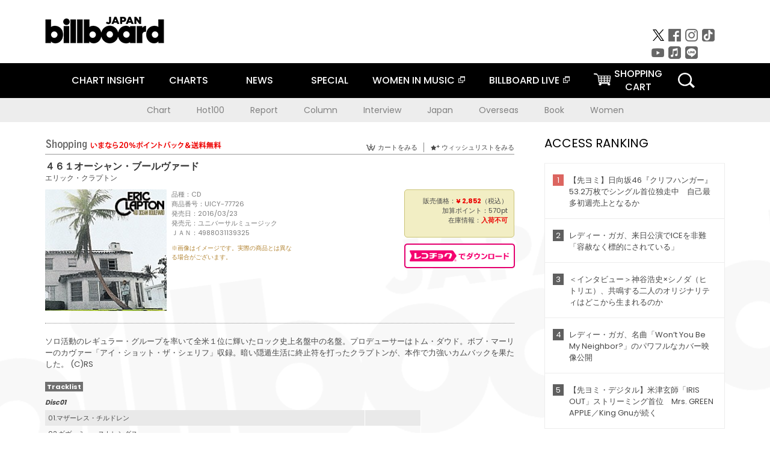

--- FILE ---
content_type: text/html; charset=UTF-8
request_url: https://www.billboard-japan.com/goods/detail/514108
body_size: 29056
content:
<!DOCTYPE html>
<html lang="ja">
<head>
  <meta charset="utf-8">
        <meta name="keywords" content="ビルボードジャパン,Billboard JAPAN,チャート,音楽,洋楽,邦楽,ミュージック,アーティスト,ランキング,ニュース"/>                <meta name="description" content="米国で最も権威のある音楽チャート・Billboard（ビルボード）の日本公式サイト。洋楽チャート、邦楽チャート、音楽ニュース、プレゼント情報などを提供。"/>      <meta property="og:locale"      content="ja_JP">
  <meta property="og:site_name"   content="Billboard JAPAN">
  <meta property="og:title"       content="エリック・クラプトン「４６１オーシャン・ブールヴァード」 | UICY-77726 | 4988031139325 | Shopping | Billboard JAPAN">
  <meta property="og:type"        content="article">
  <meta property="og:url"         content="https://www.billboard-japan.com/goods/detail/514108">
    <meta property="og:image"       content="https://www.billboard-japan.com/scale/jackets/00000104/200x_P2_G8205714W.JPG">
    <meta property="og:description" content="米国で最も権威のある音楽チャート・Billboard（ビルボード）の日本公式サイト。洋楽チャート、邦楽チャート、音楽ニュース、プレゼント情報などを提供。">
    <title>エリック・クラプトン「４６１オーシャン・ブールヴァード」 | UICY-77726 | 4988031139325 | Shopping | Billboard JAPAN</title>
  
      <script src="/common/js/jquery.min.js?date=202510301000"></script>
    <script src="/common/js/jquery.common.js?date=202510301000"></script>
  <script src="/common/js/jquery.carouFredSel.js?date=202510301000"></script>
  <script src="/common/js/jquery.tile.js?date=202510301000"></script>
  <script src="/common/sys/js/jquery.cookie.js?date=202510301000"></script>
  <script src="/common/sys/js/accordion_list.js?date=202510301000"></script>
  <script type="text/javascript" src="/common/js/ydn.js?date=202510301000"></script>
  <script src="/common/js/jquery.easing.1.3.js?date=202510301000" type="text/javascript"></script>
      <script src="/common/sys/js/publicity.js?date=202510301000"></script>
  <script src="/common/sys/js/side_chart.js?date=202510301000"></script>
    <link rel="stylesheet" type="text/css" href="/common/css/html5reset.css?date=202510301000">
  <link rel="stylesheet" type="text/css" href="/common/css/common.css?date=202510301000">
  <link rel="stylesheet" type="text/css" href="/common/sys/css/publicity.css?date=202510301000">
  <link rel="stylesheet" type="text/css" href="/common/sys/css/accordion_list.css?date=202510301000">
  <link rel="stylesheet" type="text/css" href="/common/css/socialcomment.css?date=202510301000">
  <script src="/common/js/search.js?date=202510301000"></script>
    <!--[if lt IE 9]>
  <script src="/common/js/IE9.js"></script>
  <![endif]-->
  <!-- Webtru -->
<script src="https://cmp.datasign.co/v2/a07ef6c4ff/cmp.js" async></script>

<!-- Google tag (gtag.js) -->
<script async src="https://www.googletagmanager.com/gtag/js?id=G-K6CKCDEVKT"></script>
<script>
  window.dataLayer = window.dataLayer || [];
  function gtag(){dataLayer.push(arguments);}
  gtag('js', new Date());

  gtag('config', 'G-K6CKCDEVKT');
  gtag('config', 'UA-32178381-1');
</script>  <SCRIPT LANGUAGE="JavaScript" src="https://web-cache.chocomaru.com/jplayer.js"></SCRIPT>
	<script src="/common/sys/js/goods/js_goods_form.js?date=202510301000"></script>
	<script src="/common/js/jquery.spin.js?date=202510301000"></script>
	<script type="text/javascript">
                            $(document).ready(function(){
                                $(".spin").spin({min:1,max:20});
                            });
                        </script>
	<script type="text/javascript">
                            $(document).ready(function(){
                          if($("#qty").size() > 0)
                                {
                                    $("#qty").blur(function(event){
                                        var su = $("#qty").val();
                                        if (isNaN(su) === true) {
                                            $("#qty").val(1);
                                            return;
                                        }
                                        if (su <= 0) {
                                            $("#qty").val(1);
                                        }
                                        else if (su > 20) {
                                            $("#qty").val(20);
                                        }
                                    });
                                }
                            });
                        </script>
	<link rel="stylesheet" type="text/css" href="/common/css/slick.css?date=202510301000"/>
	<link rel="stylesheet" type="text/css" href="/common/css/new/buyarea_slide.css?date=202510301000"/>
	<script type="text/javascript" src="/common/js/jquery.heightLine.js?date=202510301000"></script>
	<script type="text/javascript" src="/common/js/slick.min.js?date=202510301000"></script>
	<script type="text/javascript" src="/common/js/new/buyarea_slide.js?date=202510301000"></script>    <meta name="google-translate-customization" content="adb8cdd56f6046dc-072c0ff82a717427-gb7c019822dddd6a7-17">
  <meta name="viewport" content="width=device-width,initial-scale=1.0,minimum-scale=1.0,maximum-scale=1.0,user-scalable=no">
  <script type="text/javascript">
  if ((navigator.userAgent.indexOf('iPhone') > 0) || navigator.userAgent.indexOf('iPod') > 0 || (navigator.userAgent.indexOf('Android') > 0 && navigator.userAgent.indexOf('Mobile') > 0)) {
      document.write('<meta name="viewport" content="width=device-width, initial-scale=1.0">');
    }else{
      document.write('<meta name="viewport" content="width=1300">');
    }
  </script>
  <link rel="shortcut icon" href="/favicon.ico">
  <!--ここから追記分-->
  <link href="https://fonts.googleapis.com/css?family=Poppins:400,500,700" rel="stylesheet">
  <link rel="stylesheet" type="text/css" href="/common/css/new/common.css?date=202510301000">
  <link rel="stylesheet" type="text/css" href="/common/css/new/common_header.css?date=202510301000">
  <link rel="stylesheet" type="text/css" href="/common/css/new/common_footer.css?date=202510301000">
  <script src="/common/js/new/new_common.js?date=202510301000"></script>
  <!--ここまで追記分-->
  <script type="application/javascript" src="//anymind360.com/js/1567/ats.js"></script>

  <!--Taboola-->
<script type="text/javascript">
  window._taboola = window._taboola || [];
  _taboola.push({article:'auto'});
  !function (e, f, u, i) {
    if (!document.getElementById(i)){
      e.async = 1;
      e.src = u;
      e.id = i;
      f.parentNode.insertBefore(e, f);
    }
  }(document.createElement('script'),
  document.getElementsByTagName('script')[0],
  '//cdn.taboola.com/libtrc/billboard-japan/loader.js',
  'tb_loader_script');
  if(window.performance && typeof window.performance.mark == 'function')
    {window.performance.mark('tbl_ic');}
</script>
  <!--Taboola-->
	<!-- google ad -->
<!-- google ad -->
</head><body class="goods">
<div id="cm_wrapper">
  
  <div style="display:none;">
<span id="js_cm_title"></span>
</div>
<div id="cm_header" class="cf">
<header>
  <h1 id="cm_sitelogo"><a href="/"><img src="/common/img/img_sitelogo.png" alt="Billboard JAPAN"></a></h1>
  <a href="javascript:showMain();" class="button skip">このページをスキップする</a>
</header>
</div>
<div id="cm_content"  class="cf">
<input type ="hidden" id ="js_publicity_url" value = "">
<div id="widebanner"></div>
    <article>
	<!-- CM -->
    <div id="cm">
    <p>
    </p>
    </div>
	<!-- /CMここまで -->
    </article>
    <br />
</div>  
</div>
<!-- / #cm_wrapper -->

<div id="wrapper">
  
    <!-- ヘッダーここから -->
  <div id="header" class="cf">
    <header class="inner">
      <div class="header_inner cf">
        <h1 id="sitelogo"><a class="hover" href="/"><img src="/common/img/img_header_sitelogo.png" alt="Billboard JAPAN"></a></h1>
        <div id="topbanner" class="pc_obj">  
        </div>
        <!-- / #topbanner -->
        <div class="menu_toggle sp_obj"><img src="/common/img/icon_menu_close.gif" alt=""></div>
        <p class="search_btn search_toggle sp_obj"><img src="/common/img/icon_search_close.gif" alt="検索"></p>
        <div class="form_area">
          <form method="get" action="/search">
            <fieldset>
              <input id="searchtext" title="キーワードで検索" type="search" name="q" value="" placeholder="キーワードで検索" required />
              <input class="hover" type="submit" id="searchsubmit" value="検索" />
            </fieldset>
          </form>
          <p class="search_toggle sp_obj">閉じる</p>
        </div>
        <!-- / .form_area -->
      </div>
      <!-- / .header_inner -->
<noscript>
<div class="no_script">
<p>現在お使いのブラウザではJavascriptが有効となっていないため、サイトのコンテンツが正常に表示・動作されません。<br />
Javascriptを有効にしてください。詳しくはお使いのブラウザのヘルプをご覧ください。</p>
</div>
</noscript>
      <div class="menu_area">
        <nav id="globalNavi">
          <ul class="cf">
            <li class="toggle_menu">
              <a href="javascript:void(0);" class="sp_nolink slide_btn">CHART INSIGHT<span class="sp_obj">＋</span></a>
              <div class="slide_menu">
                <div class="slide_content">
                  <!--<p class="sp_obj"><a href="/chart_insight/">CHART INSIGHT</a></p>-->
                  <!--<p class="sp_obj"><a href="/chart_insight_global/">CHART INSIGHT GLOBAL</a></p>-->
                  <!--<p class="sp_obj"><a href="/chart_insight_books/">BOOK CHART INSIGHT</a></p>-->
                  <ul>
                    <li class="toggle_menu"><a href="javascript:void(0);" class="sp_nolink underslide_btn">MUSIC</a>
                      <div class="underslide_content">
                        <ul>
                          <li><a href="/chart_insight/">CHART INSIGHT</a></li>
                          <li><a href="/chart_insight_global/">CHART INSIGHT GLOBAL</a></li>
                        </ul>
                      </div>
                    </li>
                    <li class="toggle_menu"><a href="javascript:void(0);" class="sp_nolink underslide_btn">BOOKS</a>
                      <div class="underslide_content">
                        <ul>
                          <li><a href="/chart_insight_books/">BOOK CHART INSIGHT</a></li>
                        </ul>
                      </div>
                    </li>
                  </ul>
                </div>
              </div>
              <!-- / .slide_menu -->
            </li>
            <li class="toggle_menu">
              <a href="javascript:void(0);" class="sp_nolink slide_btn">CHARTS<span class="sp_obj">＋</span></a>
              <div class="slide_menu">
                <div class="slide_content">
                  <!--<p class="sp_obj"><a href="/charts/">CHATRS TOP</a></p>-->
                  <!--<p class="sp_obj"><a href="/charts/book/">BOOKS CHATRS TOP</a></p>-->
                  <ul>
                    <li class="toggle_menu"><a href="javascript:void(0);" class="sp_nolink underslide_btn">MUSIC</a>
                      <div class="underslide_content">
                        <ul>
                          <li><a href="/charts/">JAPAN CHARTS</a></li>
                          <li><a href="/charts/oversea/">WORLD CHARTS</a></li>
                          <li><a href="/charts/year_end/">YEAR END (JAPAN)</a></li>
                          <li><a href="/charts/year_end_oversea/">YEAR END (WORLD)</a></li>
                        </ul>
                      </div>
                    </li>
                    <li class="toggle_menu"><a href="javascript:void(0);" class="sp_nolink underslide_btn">BOOKS</a>
                      <div class="underslide_content">
                        <ul>
                          <li><a href="/charts/book/">JAPAN CHARTS</a></li>
                          <!-- <li><a href="/charts/year_end_book/">YEAR END (JAPAN)</a></li> -->
                        </ul>
                      </div>
                    </li>
                  </ul>
                </div>
              </div>
              <!-- / .slide_menu -->
            </li>
            <li class="toggle_menu">
              <a href="/d_news/" class="sp_nolink slide_btn">NEWS<span class="sp_obj">＋</span></a>
              <div class="slide_menu">
                <div class="slide_content">
                  <!--<p class="sp_obj"><a href="/d_news/">NEWS TOP</a></p>-->
                  <ul>
                    <li><a href="/d_news/">ALL</a></li>
                    <li><a href="/d_news/jpn/">JAPAN</a></li>
                    <li><a href="/d_news/overseas/">OVERSEAS</a></li>
                  </ul>
                </div>
              </div>
              <!-- / .slide_menu -->
            </li>
            <li><a href="/special/">SPECIAL</a></li>
            <li><a href="https://www.billboard-japan.com/wim/" target="_blank" class="blank">WOMEN IN MUSIC</a></li>
            <li><a href="http://www.billboard-live.com/" target="_blank" class="blank">BILLBOARD LIVE</a></li>
            <li class="pc_shopcart"><a href="http://www.vanda.co.jp/billboard/cart/" class="btn_shopcart">SHOPPING<br>CART</a></li>
            <li class="sp_shopcart"><a href="http://www.vanda.co.jp/billboard/sp/cart/" class="btn_shopcart">SHOPPING CART</a></li>
            <li class="pc_search"><a href="javascript:void(0)"></a></li>
          </ul>
        </nav>
        <!-- / #globalNavi -->
        <div id="sns_navi">
          <ul>
            <li><a class="hover" href="https://twitter.com/Billboard_JAPAN" target="_blank"><img class="js_img_switch" src="/common/img/twitter_btn_pc.png" alt="X(旧Twitter)"></a></li>
            <li><a class="hover" href="https://www.facebook.com/pages/Billboard-JAPAN/635768896442966?fref=ts" target="_blank"><img class="js_img_switch" src="/common/img/facebook_btn_pc.png"alt="facebook"></a></li>
            <li><a class="hover" href="https://www.instagram.com/billboard_japan/" target="_blank"><img class="js_img_switch" src="/common/img/instagram_btn_pc.png" alt="Instagram"></a></li>
            <li><a class="hover" href="https://www.tiktok.com/@billboard_japan" target="_blank"><img class="js_img_switch" src="/common/img/tiktok_btn_pc.png" alt="Tik Tok"></a></li>
            <li><a class="hover" href="https://www.youtube.com/@BillboardJAPAN" target="_blank"><img class="js_img_switch" src="/common/img/youtube_btn_pc.png" alt="You Tube"></a></li>
            <li><a class="hover" href="http://applemusic.com/billboard-japan"><img class="js_img_switch" src="/common/img/apple_icon_pc.png" alt="iTunes Store"></a></li>
            <li><a class="hover" href="https://line.me/ti/p/%40oa-billboardnews" target="_blank"><img class="js_img_switch" src="/common/img/line_btn_pc.png" alt="LINE"></a></li>
          </ul>
        </div>
        <!-- / #sns_navi -->
      </div>
      <!-- / .menu_area -->
    <div class="chart_area scroll_wrap">
      <div class="scroll_area">
        <ul>
          <li><a href="/tagindex/detail/4">Chart</a></li>
          <li><a href="/tagindex/detail/32">Hot100</a></li>
          <li><a href="/tagindex/detail/13">Report</a></li>
          <li><a href="/tagindex/detail/41">Column</a></li>
          <li><a href="/tagindex/detail/30">Interview</a></li>
          <li><a href="/tagindex/detail/1">Japan</a></li>
          <li><a href="/tagindex/detail/26">Overseas</a></li>
          <li><a href="/tagindex/detail/163">Book</a></li>
          <li><a href="/tagindex/detail/43">Women</a></li>
        </ul>
      </div>
    </div>
    <!-- / .chart_area -->

    </header>
    <div class="overlay search_toggle"></div><!-- 検索オーバーレイ -->
  </div>
  <!-- ヘッダーここまで -->
  
  <div id="content2" class="cf">
    <div class="inner">
            <div class="leftBox">
        <div id="main2">
                                          


<div class="sp_only_inner">
<!-- レビューここから -->
    <div id="shopping">
    <article>
    <hgroup>
    <h2><img src="/common/img/title_shopping.png" alt="Shoping"></h2>
    <ul class="listUI cf sp_obj"><!-- SP -->
      <li><a href="https://www.vanda.co.jp/billboard/sp/cart/"><img src="/common/img/ico_cart.png" alt="カートをみる">カートをみる</a></li>
      <li><a href="https://www.vanda.co.jp/billboard/sp/wishlist/"><img src="/common/img/ico_wish.png" alt="ウィッシュリストをみる">ウィッシュリストをみる</a></li>
    </ul>
    <ul class="listUI cf pc_obj"><!-- PC -->
      <li><a href="https://www.vanda.co.jp/billboard/cart/"><img src="/common/img/ico_cart.png" alt="カートをみる">カートをみる</a></li>
      <li><a href="https://www.vanda.co.jp/billboard/wishlist/"><img src="/common/img/ico_wish.png" alt="ウィッシュリストをみる">ウィッシュリストをみる</a></li>
    </ul>
  </hgroup>
    <section class="cf">
    <hgroup>
    <h3>４６１オーシャン・ブールヴァード</h3>
    <h4>
                  <a href="/artists/detail/457230">エリック・クラプトン</a>
              </h4>
    </hgroup>
    <!-- 同一商品の注意書き -->
                        <!-- //同一商品の注意書き -->
    <div id="cdInfo">
        <p><img src="/scale/jackets/00000104/200x200_P2_G8205714W.JPG" alt="エリック・クラプトン「 ４６１オーシャン・ブールヴァード」"/></p>
    <ul>
    <li>品種：CD</li>
    <li>商品番号：UICY-77726</li>
    <li>発売日：2016/03/23</li>
    <li>発売元：ユニバーサルミュージック</li>
    <li>ＪＡＮ：4988031139325</li>
    <!-- ジャケット写真の注意書き -->
    <li id="jk_caption">※画像はイメージです。実際の商品とは異なる場合がございます。</li>
    <!-- //ジャケット写真の注意書き -->

    </ul>
    </div>
    <!-- / #cdInfo -->
    <div id="sellInfo">
    <div id="sellInfobox">
    <ul>
            <li>販売価格：<strong>&yen; 2,852</strong>（税込）</li>
                <li>加算ポイント：570pt</li>
                                <li>在庫情報：<strong>入荷不可</strong></li>
                </ul>
                                            </div>
    <!-- / #sellInfobox -->
            <p><a href="http://recochoku.jp/search/artist/?affiliate=6501010004&q=%E3%82%A8%E3%83%AA%E3%83%83%E3%82%AF%E3%83%BB%E3%82%AF%E3%83%A9%E3%83%97%E3%83%88%E3%83%B3" target="_blank" class="btn_reco">レコチョクでダウンロード</a></p>
        </div>
    <!-- / #sellInfo -->
    <div id="maintext">
    <p>ソロ活動のレギュラー・グループを率いて全米１位に輝いたロック史上名盤中の名盤。プロデューサーはトム・ダウド。ボブ・マーリーのカヴァー「アイ・ショット・ザ・シェリフ」収録。暗い隠遁生活に終止符を打ったクラプトンが、本作で力強いカムバックを果たした。 (C)RS</p>
                                            <div id="tracklist">
        <h5>Tracklist</h5>
                                                                                    <table>
                <thead>
                <th>Disc01</th>
                </thead>
                <tbody>
                                                        <tr class="dlcolor">
                        <td>01.マザーレス・チルドレン</td>
                            <td></td>
                        </tr>
                                                                        <tr>
                        <td>02.ギヴ・ミー・ストレングス</td>
                            <td></td>
                        </tr>
                                                                        <tr class="dlcolor">
                        <td>03.ウィリー・アンド・ザ・ハンド・ジャイヴ</td>
                            <td></td>
                        </tr>
                                                                        <tr>
                        <td>04.ゲット・レディ</td>
                            <td></td>
                        </tr>
                                                                        <tr class="dlcolor">
                        <td>05.アイ・ショット・ザ・シェリフ</td>
                            <td></td>
                        </tr>
                                                                        <tr>
                        <td>06.アイ・キャント・ホールド・アウト</td>
                            <td></td>
                        </tr>
                                                                        <tr class="dlcolor">
                        <td>07.プリーズ・ビー・ウィズ・ミー</td>
                            <td></td>
                        </tr>
                                                                        <tr>
                        <td>08.レット・イット・グロウ</td>
                            <td></td>
                        </tr>
                                                                        <tr class="dlcolor">
                        <td>09.ステディ・ローリン・マン</td>
                            <td></td>
                        </tr>
                                                                        <tr>
                        <td>10.メインライン・フロリダ</td>
                            <td></td>
                        </tr>
                                        </tbody>
        </table>
        </div>
        <!-- / #tracklist -->
        </div>
    <!-- / #maintext -->
    </section>
    </article>
    </div>
    <!-- / #shopping -->
</div>
<!-- / .sp_only_inner -->

  <!--sldier-->
  <div class="buyArea_wrap">
    <p class="buyArea__ttl">関連商品</p>
    <div class="buyArea">
      <!-- ///////////////////////////////PC////////////////////////////////// -->
      <div class="inner slide_selector pc_obj" id="js-changeList">
                          <div class="buyArea__BoxWrap">
                                  <div class="buyArea__DetailBox">
              <dl>
                <dt class="buyArea__Name"><a href="/goods/detail/768131">ブルース・エニタイム：イミディエイト・ブルース・アンソロジー・コンプリート・エディション・プラス</a></dt>
                <dd class="cf">
                  <div class="buyArea__Image">
                    <a href="/goods/detail/768131"><img src="/scale/jackets/00000163/80x80_P2_G4835265W.JPG" alt="（Ｖ．Ａ．） ジョン・メイオール＆ザ・ブルースブレイカーズ エリック・クラプトン Ｔ・Ｓ・マクフィー サヴォイ・ブラウン・ブルース・バンド エリック・クラプトン＆ジミー・ペイジ ジョアン・ケリー ストーンズ・メイスンリー「ブルース・エニタイム：イミディエイト・ブルース・アンソロジー・コンプリート・エディション・プラス」"/></a>
                  </div>
                  <div class="buyArea__detailList">
                    <p class="buyArea__Date">2025/11/26</p>
                    <p class="buyArea__Category">[CD]</p>
                    <p class="buyArea__Price matchHeightPrice">-</p>
                    <div class="buyArea__Btn">
                      <a href="/goods/detail/768131">
                        <img src="/common/img/d_news/image/buy-btn_pc.gif" alt="購入画面へ">
                      </a>
                    </div>
                  </div>
                </dd>
              </dl>
            </div>
                                  <div class="buyArea__DetailBox">
              <dl>
                <dt class="buyArea__Name"><a href="/goods/detail/753790">ｔｈｅ　ＷＯＲＫＳ　１９６３－１９６７</a></dt>
                <dd class="cf">
                  <div class="buyArea__Image">
                    <a href="/goods/detail/753790"><img src="/scale/jackets/00000160/80x80_P2_G3876823W.JPG" alt="ＥＲＩＣ　ＣＬＡＰＴＯＮ「ｔｈｅ　ＷＯＲＫＳ　１９６３－１９６７」"/></a>
                  </div>
                  <div class="buyArea__detailList">
                    <p class="buyArea__Date">2025/05/23</p>
                    <p class="buyArea__Category">[CD]</p>
                    <p class="buyArea__Price matchHeightPrice">&yen;3,960(税込)</p>
                    <div class="buyArea__Btn">
                      <a href="/goods/detail/753790">
                        <img src="/common/img/d_news/image/buy-btn_pc.gif" alt="購入画面へ">
                      </a>
                    </div>
                  </div>
                </dd>
              </dl>
            </div>
                                  <div class="buyArea__DetailBox">
              <dl>
                <dt class="buyArea__Name"><a href="/goods/detail/751877">ｔｈｅ　ＢＥＳＴ　ｏｆ　ＣＲＥＡＭ　ＰＥＲＩＯＤ</a></dt>
                <dd class="cf">
                  <div class="buyArea__Image">
                    <a href="/goods/detail/751877"><img src="/scale/jackets/00000160/80x80_P2_G3874577W.JPG" alt="ＥＲＩＣ　ＣＬＡＰＴＯＮ「ｔｈｅ　ＢＥＳＴ　ｏｆ　ＣＲＥＡＭ　ＰＥＲＩＯＤ」"/></a>
                  </div>
                  <div class="buyArea__detailList">
                    <p class="buyArea__Date">2025/03/28</p>
                    <p class="buyArea__Category">[CD]</p>
                    <p class="buyArea__Price matchHeightPrice">&yen;2,530(税込)</p>
                    <div class="buyArea__Btn">
                      <a href="/goods/detail/751877">
                        <img src="/common/img/d_news/image/buy-btn_pc.gif" alt="購入画面へ">
                      </a>
                    </div>
                  </div>
                </dd>
              </dl>
            </div>
                                  <div class="buyArea__DetailBox">
              <dl>
                <dt class="buyArea__Name"><a href="/goods/detail/697225">ナッシング・バット・ザ・ブルース</a></dt>
                <dd class="cf">
                  <div class="buyArea__Image">
                    <a href="/goods/detail/697225"><img src="/scale/jackets/00000145/80x80_P2_G7370365W.JPG" alt="エリック・クラプトン「ナッシング・バット・ザ・ブルース」"/></a>
                  </div>
                  <div class="buyArea__detailList">
                    <p class="buyArea__Date">2022/06/24</p>
                    <p class="buyArea__Category">[Blu-ray Disc]</p>
                    <p class="buyArea__Price matchHeightPrice">&yen;4,950(税込)</p>
                    <div class="buyArea__Btn">
                      <a href="/goods/detail/697225">
                        <img src="/common/img/d_news/image/buy-btn_pc.gif" alt="購入画面へ">
                      </a>
                    </div>
                  </div>
                </dd>
              </dl>
            </div>
                                  <div class="buyArea__DetailBox">
              <dl>
                <dt class="buyArea__Name"><a href="/goods/detail/697224">ナッシング・バット・ザ・ブルース</a></dt>
                <dd class="cf">
                  <div class="buyArea__Image">
                    <a href="/goods/detail/697224"><img src="/scale/jackets/00000145/80x80_P2_G7370366W.JPG" alt="エリック・クラプトン「ナッシング・バット・ザ・ブルース」"/></a>
                  </div>
                  <div class="buyArea__detailList">
                    <p class="buyArea__Date">2022/06/24</p>
                    <p class="buyArea__Category">[DVD]</p>
                    <p class="buyArea__Price matchHeightPrice">&yen;3,850(税込)</p>
                    <div class="buyArea__Btn">
                      <a href="/goods/detail/697224">
                        <img src="/common/img/d_news/image/buy-btn_pc.gif" alt="購入画面へ">
                      </a>
                    </div>
                  </div>
                </dd>
              </dl>
            </div>
                                  <div class="buyArea__DetailBox">
              <dl>
                <dt class="buyArea__Name"><a href="/goods/detail/697223">ナッシング・バット・ザ・ブルース</a></dt>
                <dd class="cf">
                  <div class="buyArea__Image">
                    <a href="/goods/detail/697223"><img src="/scale/jackets/00000145/80x80_P2_G7369894W.JPG" alt="エリック・クラプトン「ナッシング・バット・ザ・ブルース」"/></a>
                  </div>
                  <div class="buyArea__detailList">
                    <p class="buyArea__Date">2022/06/24</p>
                    <p class="buyArea__Category">[CD]</p>
                    <p class="buyArea__Price matchHeightPrice">&yen;2,860(税込)</p>
                    <div class="buyArea__Btn">
                      <a href="/goods/detail/697223">
                        <img src="/common/img/d_news/image/buy-btn_pc.gif" alt="購入画面へ">
                      </a>
                    </div>
                  </div>
                </dd>
              </dl>
            </div>
                    </div>
                  <div class="buyArea__BoxWrap">
                                  <div class="buyArea__DetailBox">
              <dl>
                <dt class="buyArea__Name"><a href="/goods/detail/653201">エリック・クラプトン　６０’ｓ＆７０’ｓ　ヒストリー</a></dt>
                <dd class="cf">
                  <div class="buyArea__Image">
                    <a href="/goods/detail/653201"><img src="/scale/jackets/00000133/80x80_P2_G6423805W.JPG" alt="エリック・クラプトン「エリック・クラプトン　６０’ｓ＆７０’ｓ　ヒストリー」"/></a>
                  </div>
                  <div class="buyArea__detailList">
                    <p class="buyArea__Date">2020/09/16</p>
                    <p class="buyArea__Category">[DVD]</p>
                    <p class="buyArea__Price matchHeightPrice">&yen;7,150(税込)</p>
                    <div class="buyArea__Btn">
                      <a href="/goods/detail/653201">
                        <img src="/common/img/d_news/image/buy-btn_pc.gif" alt="購入画面へ">
                      </a>
                    </div>
                  </div>
                </dd>
              </dl>
            </div>
                                  <div class="buyArea__DetailBox">
              <dl>
                <dt class="buyArea__Name"><a href="/goods/detail/653200">エリック・クラプトン　７０’ｓ　ヒストリー</a></dt>
                <dd class="cf">
                  <div class="buyArea__Image">
                    <a href="/goods/detail/653200"><img src="/scale/jackets/00000133/80x80_P2_G6423804W.JPG" alt="エリック・クラプトン「エリック・クラプトン　７０’ｓ　ヒストリー」"/></a>
                  </div>
                  <div class="buyArea__detailList">
                    <p class="buyArea__Date">2020/09/16</p>
                    <p class="buyArea__Category">[DVD]</p>
                    <p class="buyArea__Price matchHeightPrice">&yen;4,180(税込)</p>
                    <div class="buyArea__Btn">
                      <a href="/goods/detail/653200">
                        <img src="/common/img/d_news/image/buy-btn_pc.gif" alt="購入画面へ">
                      </a>
                    </div>
                  </div>
                </dd>
              </dl>
            </div>
                                  <div class="buyArea__DetailBox">
              <dl>
                <dt class="buyArea__Name"><a href="/goods/detail/653199">エリック・クラプトン　６０’ｓ　ヒストリー</a></dt>
                <dd class="cf">
                  <div class="buyArea__Image">
                    <a href="/goods/detail/653199"><img src="/scale/jackets/00000133/80x80_P2_G6423803W.JPG" alt="エリック・クラプトン「エリック・クラプトン　６０’ｓ　ヒストリー」"/></a>
                  </div>
                  <div class="buyArea__detailList">
                    <p class="buyArea__Date">2020/09/16</p>
                    <p class="buyArea__Category">[DVD]</p>
                    <p class="buyArea__Price matchHeightPrice">&yen;4,180(税込)</p>
                    <div class="buyArea__Btn">
                      <a href="/goods/detail/653199">
                        <img src="/common/img/d_news/image/buy-btn_pc.gif" alt="購入画面へ">
                      </a>
                    </div>
                  </div>
                </dd>
              </dl>
            </div>
                                  <div class="buyArea__DetailBox">
              <dl>
                <dt class="buyArea__Name"><a href="/goods/detail/623902">プレーンズ・トレインズ・アンド・エリック　～ジャパン・ツアー２０１４</a></dt>
                <dd class="cf">
                  <div class="buyArea__Image">
                    <a href="/goods/detail/623902"><img src="/scale/jackets/00000128/80x80_P2_G8408401W.JPG" alt="エリック・クラプトン「プレーンズ・トレインズ・アンド・エリック　～ジャパン・ツアー２０１４」"/></a>
                  </div>
                  <div class="buyArea__detailList">
                    <p class="buyArea__Date">2019/09/25</p>
                    <p class="buyArea__Category">[Blu-ray Disc]</p>
                    <p class="buyArea__Price matchHeightPrice">&yen;6,050(税込)</p>
                    <div class="buyArea__Btn">
                      <a href="/goods/detail/623902">
                        <img src="/common/img/d_news/image/buy-btn_pc.gif" alt="購入画面へ">
                      </a>
                    </div>
                  </div>
                </dd>
              </dl>
            </div>
                                  <div class="buyArea__DetailBox">
              <dl>
                <dt class="buyArea__Name"><a href="/goods/detail/618397">エリック・クラプトン－１２小節の人生－</a></dt>
                <dd class="cf">
                  <div class="buyArea__Image">
                    <a href="/goods/detail/618397"><img src="/scale/jackets/00000126/80x80_P2_G6407703W.JPG" alt="エリック・クラプトン「エリック・クラプトン－１２小節の人生－」"/></a>
                  </div>
                  <div class="buyArea__detailList">
                    <p class="buyArea__Date">2019/06/19</p>
                    <p class="buyArea__Category">[Blu-ray Disc]</p>
                    <p class="buyArea__Price matchHeightPrice">&yen;6,380(税込)</p>
                    <div class="buyArea__Btn">
                      <a href="/goods/detail/618397">
                        <img src="/common/img/d_news/image/buy-btn_pc.gif" alt="購入画面へ">
                      </a>
                    </div>
                  </div>
                </dd>
              </dl>
            </div>
                                  <div class="buyArea__DetailBox">
              <dl>
                <dt class="buyArea__Name"><a href="/goods/detail/618396">エリック・クラプトン－１２小節の人生－</a></dt>
                <dd class="cf">
                  <div class="buyArea__Image">
                    <a href="/goods/detail/618396"><img src="/scale/jackets/00000126/80x80_P2_G8386146W.JPG" alt="エリック・クラプトン「エリック・クラプトン－１２小節の人生－」"/></a>
                  </div>
                  <div class="buyArea__detailList">
                    <p class="buyArea__Date">2019/06/19</p>
                    <p class="buyArea__Category">[DVD]</p>
                    <p class="buyArea__Price matchHeightPrice">&yen;4,180(税込)</p>
                    <div class="buyArea__Btn">
                      <a href="/goods/detail/618396">
                        <img src="/common/img/d_news/image/buy-btn_pc.gif" alt="購入画面へ">
                      </a>
                    </div>
                  </div>
                </dd>
              </dl>
            </div>
                    </div>
                  <div class="buyArea__BoxWrap">
                                  <div class="buyArea__DetailBox">
              <dl>
                <dt class="buyArea__Name"><a href="/goods/detail/600632">ハッピー・クリスマス</a></dt>
                <dd class="cf">
                  <div class="buyArea__Image">
                    <a href="/goods/detail/600632"><img src="/scale/jackets/00000122/80x80_P2_G4409434W.JPG" alt="エリック・クラプトン「ハッピー・クリスマス」"/></a>
                  </div>
                  <div class="buyArea__detailList">
                    <p class="buyArea__Date">2018/11/07</p>
                    <p class="buyArea__Category">[CD]</p>
                    <p class="buyArea__Price matchHeightPrice">&yen;2,860(税込)</p>
                    <div class="buyArea__Btn">
                      <a href="/goods/detail/600632">
                        <img src="/common/img/d_news/image/buy-btn_pc.gif" alt="購入画面へ">
                      </a>
                    </div>
                  </div>
                </dd>
              </dl>
            </div>
                                  <div class="buyArea__DetailBox">
              <dl>
                <dt class="buyArea__Name"><a href="/goods/detail/588291">４６１オーシャン・ブールヴァード</a></dt>
                <dd class="cf">
                  <div class="buyArea__Image">
                    <a href="/goods/detail/588291"><img src="/scale/jackets/00000119/80x80_P2_G2925021W.JPG" alt="エリック・クラプトン「４６１オーシャン・ブールヴァード」"/></a>
                  </div>
                  <div class="buyArea__detailList">
                    <p class="buyArea__Date">2018/06/20</p>
                    <p class="buyArea__Category">[CD]</p>
                    <p class="buyArea__Price matchHeightPrice">&yen;3,300(税込)</p>
                    <div class="buyArea__Btn">
                      <a href="/goods/detail/588291">
                        <img src="/common/img/d_news/image/buy-btn_pc.gif" alt="購入画面へ">
                      </a>
                    </div>
                  </div>
                </dd>
              </dl>
            </div>
                                  <div class="buyArea__DetailBox">
              <dl>
                <dt class="buyArea__Name"><a href="/goods/detail/587189">オン・ツアー・ウィズ・エリック・クラプトン</a></dt>
                <dd class="cf">
                  <div class="buyArea__Image">
                    <a href="/goods/detail/587189"><img src="/scale/jackets/00000120/80x80_P2_G5983432W.JPG" alt="デラニー＆ボニー＆フレンズ エリック・クラプトン「オン・ツアー・ウィズ・エリック・クラプトン」"/></a>
                  </div>
                  <div class="buyArea__detailList">
                    <p class="buyArea__Date">2018/05/23</p>
                    <p class="buyArea__Category">[CD]</p>
                    <p class="buyArea__Price matchHeightPrice">&yen;2,750(税込)</p>
                    <div class="buyArea__Btn">
                      <a href="/goods/detail/587189">
                        <img src="/common/img/d_news/image/buy-btn_pc.gif" alt="購入画面へ">
                      </a>
                    </div>
                  </div>
                </dd>
              </dl>
            </div>
                                  <div class="buyArea__DetailBox">
              <dl>
                <dt class="buyArea__Name"><a href="/goods/detail/551903">４６１オーシャン・ブールヴァード</a></dt>
                <dd class="cf">
                  <div class="buyArea__Image">
                    <a href="/goods/detail/551903"><img src="/scale/jackets/00000112/80x80_P2_G5848971W.JPG" alt="エリック・クラプトン「４６１オーシャン・ブールヴァード」"/></a>
                  </div>
                  <div class="buyArea__detailList">
                    <p class="buyArea__Date">2017/05/17</p>
                    <p class="buyArea__Category">[CD]</p>
                    <p class="buyArea__Price matchHeightPrice">&yen;1,518(税込)</p>
                    <div class="buyArea__Btn">
                      <a href="/goods/detail/551903">
                        <img src="/common/img/d_news/image/buy-btn_pc.gif" alt="購入画面へ">
                      </a>
                    </div>
                  </div>
                </dd>
              </dl>
            </div>
                                  <div class="buyArea__DetailBox">
              <dl>
                <dt class="buyArea__Name"><a href="/goods/detail/706002">ライヴ・イン・サン・ディエゴ　ｗｉｔｈ　スペシャル・ゲスト　Ｊ．Ｊ．ケイル</a></dt>
                <dd class="cf">
                  <div class="buyArea__Image">
                    <a href="/goods/detail/706002"><img src="/scale/jackets/00000110/80x80_P2_G2861339W.JPG" alt="エリック・クラプトン「ライヴ・イン・サン・ディエゴ　ｗｉｔｈ　スペシャル・ゲスト　Ｊ．Ｊ．ケイル」"/></a>
                  </div>
                  <div class="buyArea__detailList">
                    <p class="buyArea__Date">2017/04/19</p>
                    <p class="buyArea__Category">[Blu-ray Disc]</p>
                    <p class="buyArea__Price matchHeightPrice">&yen;6,050(税込)</p>
                    <div class="buyArea__Btn">
                      <a href="/goods/detail/706002">
                        <img src="/common/img/d_news/image/buy-btn_pc.gif" alt="購入画面へ">
                      </a>
                    </div>
                  </div>
                </dd>
              </dl>
            </div>
                                  <div class="buyArea__DetailBox">
              <dl>
                <dt class="buyArea__Name"><a href="/goods/detail/572316">ライヴ・イン・サン・ディエゴ　ｗｉｔｈ　スペシャル・ゲスト　Ｊ．Ｊ．ケイル</a></dt>
                <dd class="cf">
                  <div class="buyArea__Image">
                    <a href="/goods/detail/572316"><img src="/scale/jackets/00000110/80x80_P2_G2861256W.JPG" alt="エリック・クラプトン「ライヴ・イン・サン・ディエゴ　ｗｉｔｈ　スペシャル・ゲスト　Ｊ．Ｊ．ケイル」"/></a>
                  </div>
                  <div class="buyArea__detailList">
                    <p class="buyArea__Date">2017/04/19</p>
                    <p class="buyArea__Category">[DVD]</p>
                    <p class="buyArea__Price matchHeightPrice">&yen;4,950(税込)</p>
                    <div class="buyArea__Btn">
                      <a href="/goods/detail/572316">
                        <img src="/common/img/d_news/image/buy-btn_pc.gif" alt="購入画面へ">
                      </a>
                    </div>
                  </div>
                </dd>
              </dl>
            </div>
                    </div>
                  <div class="buyArea__BoxWrap">
                                  <div class="buyArea__DetailBox">
              <dl>
                <dt class="buyArea__Name"><a href="/goods/detail/549190">ライヴ・イン・サン・ディエゴ　ｗｉｔｈ　スペシャル・ゲスト　Ｊ．Ｊ．ケイル</a></dt>
                <dd class="cf">
                  <div class="buyArea__Image">
                    <a href="/goods/detail/549190"><img src="/scale/jackets/00000110/80x80_P2_G2861256W.JPG" alt="エリック・クラプトン「ライヴ・イン・サン・ディエゴ　ｗｉｔｈ　スペシャル・ゲスト　Ｊ．Ｊ．ケイル」"/></a>
                  </div>
                  <div class="buyArea__detailList">
                    <p class="buyArea__Date">2017/04/19</p>
                    <p class="buyArea__Category">[DVD]</p>
                    <p class="buyArea__Price matchHeightPrice">&yen;4,950(税込)</p>
                    <div class="buyArea__Btn">
                      <a href="/goods/detail/549190">
                        <img src="/common/img/d_news/image/buy-btn_pc.gif" alt="購入画面へ">
                      </a>
                    </div>
                  </div>
                </dd>
              </dl>
            </div>
                                  <div class="buyArea__DetailBox">
              <dl>
                <dt class="buyArea__Name"><a href="/goods/detail/549189">ライヴ・イン・サン・ディエゴ　ｗｉｔｈ　スペシャル・ゲスト　Ｊ．Ｊ．ケイル</a></dt>
                <dd class="cf">
                  <div class="buyArea__Image">
                    <a href="/goods/detail/549189"><img src="/scale/jackets/00000110/80x80_P2_G2861339W.JPG" alt="エリック・クラプトン「ライヴ・イン・サン・ディエゴ　ｗｉｔｈ　スペシャル・ゲスト　Ｊ．Ｊ．ケイル」"/></a>
                  </div>
                  <div class="buyArea__detailList">
                    <p class="buyArea__Date">2017/04/19</p>
                    <p class="buyArea__Category">[Blu-ray Disc]</p>
                    <p class="buyArea__Price matchHeightPrice">&yen;6,050(税込)</p>
                    <div class="buyArea__Btn">
                      <a href="/goods/detail/549189">
                        <img src="/common/img/d_news/image/buy-btn_pc.gif" alt="購入画面へ">
                      </a>
                    </div>
                  </div>
                </dd>
              </dl>
            </div>
                                  <div class="buyArea__DetailBox">
              <dl>
                <dt class="buyArea__Name"><a href="/goods/detail/546227">パッチ・アダムス　トゥルー・ストーリー　オリジナル・サウンドトラック</a></dt>
                <dd class="cf">
                  <div class="buyArea__Image">
                    <a href="/goods/detail/546227"><img src="/scale/jackets/00000110/80x80_P2_G4363610W.JPG" alt="マーク・シャイマン ロッド・スチュワート エリック・クラプトン デイヴ・メイソン クロスビー、スティルス、ナッシュ＆ヤング デレク＆ザ・ドミノス ザ・ラスカルズ ザ・バンド「パッチ・アダムス　トゥルー・ストーリー　オリジナル・サウンドトラック」"/></a>
                  </div>
                  <div class="buyArea__detailList">
                    <p class="buyArea__Date">2017/03/29</p>
                    <p class="buyArea__Category">[CD]</p>
                    <p class="buyArea__Price matchHeightPrice">&yen;1,100(税込)</p>
                    <div class="buyArea__Btn">
                      <a href="/goods/detail/546227">
                        <img src="/common/img/d_news/image/buy-btn_pc.gif" alt="購入画面へ">
                      </a>
                    </div>
                  </div>
                </dd>
              </dl>
            </div>
                                  <div class="buyArea__DetailBox">
              <dl>
                <dt class="buyArea__Name"><a href="/goods/detail/546200">ホームボーイ　オリジナル・サウンドトラック</a></dt>
                <dd class="cf">
                  <div class="buyArea__Image">
                    <a href="/goods/detail/546200"><img src="/scale/jackets/00000111/80x80_P2_G5847122W.JPG" alt="エリック・クラプトン マジック・サム Ｊ．Ｂ．ハット＆ザ・ニュー・ホークス ペギー・スコット＆Ｊ．Ｊ．ベンソン Ｔｈｅ　Ｂｒａｋｅｓ「ホームボーイ　オリジナル・サウンドトラック」"/></a>
                  </div>
                  <div class="buyArea__detailList">
                    <p class="buyArea__Date">2017/03/29</p>
                    <p class="buyArea__Category">[CD]</p>
                    <p class="buyArea__Price matchHeightPrice">&yen;1,100(税込)</p>
                    <div class="buyArea__Btn">
                      <a href="/goods/detail/546200">
                        <img src="/common/img/d_news/image/buy-btn_pc.gif" alt="購入画面へ">
                      </a>
                    </div>
                  </div>
                </dd>
              </dl>
            </div>
                                  <div class="buyArea__DetailBox">
              <dl>
                <dt class="buyArea__Name"><a href="/goods/detail/546783">カイピ（ジャパン・エディション）</a></dt>
                <dd class="cf">
                  <div class="buyArea__Image">
                    <a href="/goods/detail/546783"><img src="/scale/jan/457138153/80x80_4571381530425.jpg" alt="カート・ローゼンウィンケル ペドロ・マーティンズ エリック・クラプトン Ａｌｅｘ　Ｋｏｚｍｉｄｉ マーク・ターナー Ｆｒｅｄｅｒｉｋａ　Ｋｒｉｅｒ Ｃｈｒｉｓ　Ｋｏｍｅｒ Ａｎｄｉ　Ｈａｂｅｒｌ「カイピ（ジャパン・エディション）」"/></a>
                  </div>
                  <div class="buyArea__detailList">
                    <p class="buyArea__Date">2017/02/24</p>
                    <p class="buyArea__Category">[CD]</p>
                    <p class="buyArea__Price matchHeightPrice">&yen;2,750(税込)</p>
                    <div class="buyArea__Btn">
                      <a href="/goods/detail/546783">
                        <img src="/common/img/d_news/image/buy-btn_pc.gif" alt="購入画面へ">
                      </a>
                    </div>
                  </div>
                </dd>
              </dl>
            </div>
                                  <div class="buyArea__DetailBox">
              <dl>
                <dt class="buyArea__Name"><a href="/goods/detail/544773">カイピ（ジャパン・エディション）</a></dt>
                <dd class="cf">
                  <div class="buyArea__Image">
                    <a href="/goods/detail/544773"><img src="/scale/jan/457138153/80x80_4571381530425.jpg" alt="カート・ローゼンウィンケル ペドロ・マーティンズ エリック・クラプトン Ａｌｅｘ　Ｋｏｚｍｉｄｉ マーク・ターナー Ｆｒｅｄｅｒｉｋａ　Ｋｒｉｅｒ Ｃｈｒｉｓ　Ｋｏｍｅｒ Ａｎｄｉ　Ｈａｂｅｒｌ「カイピ（ジャパン・エディション）」"/></a>
                  </div>
                  <div class="buyArea__detailList">
                    <p class="buyArea__Date">2017/02/24</p>
                    <p class="buyArea__Category">[CD]</p>
                    <p class="buyArea__Price matchHeightPrice">&yen;2,750(税込)</p>
                    <div class="buyArea__Btn">
                      <a href="/goods/detail/544773">
                        <img src="/common/img/d_news/image/buy-btn_pc.gif" alt="購入画面へ">
                      </a>
                    </div>
                  </div>
                </dd>
              </dl>
            </div>
                    </div>
                  <div class="buyArea__BoxWrap">
                                  <div class="buyArea__DetailBox">
              <dl>
                <dt class="buyArea__Name"><a href="/goods/detail/545512">エリック・クラプトン～ジ・アルバム</a></dt>
                <dd class="cf">
                  <div class="buyArea__Image">
                    <a href="/goods/detail/545512"><img src="/scale/jackets/00000112/80x80_P2_G8332952W.JPG" alt="エリック・クラプトン「エリック・クラプトン～ジ・アルバム」"/></a>
                  </div>
                  <div class="buyArea__detailList">
                    <p class="buyArea__Date">2017/02/08</p>
                    <p class="buyArea__Category">[CD]</p>
                    <p class="buyArea__Price matchHeightPrice">&yen;1,815(税込)</p>
                    <div class="buyArea__Btn">
                      <a href="/goods/detail/545512">
                        <img src="/common/img/d_news/image/buy-btn_pc.gif" alt="購入画面へ">
                      </a>
                    </div>
                  </div>
                </dd>
              </dl>
            </div>
                                  <div class="buyArea__DetailBox">
              <dl>
                <dt class="buyArea__Name"><a href="/goods/detail/714793">ライヴ・イン・サン・ディエゴ　ｗｉｔｈ　スペシャル・ゲスト　Ｊ．Ｊ．ケイル</a></dt>
                <dd class="cf">
                  <div class="buyArea__Image">
                    <a href="/goods/detail/714793"><img src="/scale/jackets/00000108/80x80_P2_G2814805W.JPG" alt="エリック・クラプトン「ライヴ・イン・サン・ディエゴ　ｗｉｔｈ　スペシャル・ゲスト　Ｊ．Ｊ．ケイル」"/></a>
                  </div>
                  <div class="buyArea__detailList">
                    <p class="buyArea__Date">2016/10/26</p>
                    <p class="buyArea__Category">[CD]</p>
                    <p class="buyArea__Price matchHeightPrice">&yen;3,190(税込)</p>
                    <div class="buyArea__Btn">
                      <a href="/goods/detail/714793">
                        <img src="/common/img/d_news/image/buy-btn_pc.gif" alt="購入画面へ">
                      </a>
                    </div>
                  </div>
                </dd>
              </dl>
            </div>
                                  <div class="buyArea__DetailBox">
              <dl>
                <dt class="buyArea__Name"><a href="/goods/detail/535983">ライヴ・イン・サン・ディエゴ　ｗｉｔｈ　スペシャル・ゲスト　Ｊ．Ｊ．ケイル</a></dt>
                <dd class="cf">
                  <div class="buyArea__Image">
                    <a href="/goods/detail/535983"><img src="/scale/jackets/00000108/80x80_P2_G2814805W.JPG" alt="エリック・クラプトン「ライヴ・イン・サン・ディエゴ　ｗｉｔｈ　スペシャル・ゲスト　Ｊ．Ｊ．ケイル」"/></a>
                  </div>
                  <div class="buyArea__detailList">
                    <p class="buyArea__Date">2016/10/26</p>
                    <p class="buyArea__Category">[CD]</p>
                    <p class="buyArea__Price matchHeightPrice">&yen;3,190(税込)</p>
                    <div class="buyArea__Btn">
                      <a href="/goods/detail/535983">
                        <img src="/common/img/d_news/image/buy-btn_pc.gif" alt="購入画面へ">
                      </a>
                    </div>
                  </div>
                </dd>
              </dl>
            </div>
                                  <div class="buyArea__DetailBox">
              <dl>
                <dt class="buyArea__Name"><a href="/goods/detail/534759">ＧＵＩＴＡＲ</a></dt>
                <dd class="cf">
                  <div class="buyArea__Image">
                    <a href="/goods/detail/534759"><img src="/scale/jackets/00000109/80x80_P2_G8295529W.JPG" alt="エリック・クラプトン「ＧＵＩＴＡＲ」"/></a>
                  </div>
                  <div class="buyArea__detailList">
                    <p class="buyArea__Date">2016/09/28</p>
                    <p class="buyArea__Category">[CD]</p>
                    <p class="buyArea__Price matchHeightPrice">&yen;1,760(税込)</p>
                    <div class="buyArea__Btn">
                      <a href="/goods/detail/534759">
                        <img src="/common/img/d_news/image/buy-btn_pc.gif" alt="購入画面へ">
                      </a>
                    </div>
                  </div>
                </dd>
              </dl>
            </div>
                                  <div class="buyArea__DetailBox">
              <dl>
                <dt class="buyArea__Name"><a href="/goods/detail/519843">アナザー・チケット</a></dt>
                <dd class="cf">
                  <div class="buyArea__Image">
                    <a href="/goods/detail/519843"><img src="/scale/jackets/00000106/80x80_P2_G8264468W.JPG" alt="エリック・クラプトン「アナザー・チケット」"/></a>
                  </div>
                  <div class="buyArea__detailList">
                    <p class="buyArea__Date">2016/06/22</p>
                    <p class="buyArea__Category">[CD]</p>
                    <p class="buyArea__Price matchHeightPrice">&yen;1,885(税込)</p>
                    <div class="buyArea__Btn">
                      <a href="/goods/detail/519843">
                        <img src="/common/img/d_news/image/buy-btn_pc.gif" alt="購入画面へ">
                      </a>
                    </div>
                  </div>
                </dd>
              </dl>
            </div>
                                  <div class="buyArea__DetailBox">
              <dl>
                <dt class="buyArea__Name"><a href="/goods/detail/519842">レインボー・コンサート</a></dt>
                <dd class="cf">
                  <div class="buyArea__Image">
                    <a href="/goods/detail/519842"><img src="/scale/jackets/00000106/80x80_P2_G8264467W.JPG" alt="エリック・クラプトン「レインボー・コンサート」"/></a>
                  </div>
                  <div class="buyArea__detailList">
                    <p class="buyArea__Date">2016/06/22</p>
                    <p class="buyArea__Category">[CD]</p>
                    <p class="buyArea__Price matchHeightPrice">&yen;1,885(税込)</p>
                    <div class="buyArea__Btn">
                      <a href="/goods/detail/519842">
                        <img src="/common/img/d_news/image/buy-btn_pc.gif" alt="購入画面へ">
                      </a>
                    </div>
                  </div>
                </dd>
              </dl>
            </div>
                    </div>
                  <div class="buyArea__BoxWrap">
                                  <div class="buyArea__DetailBox">
              <dl>
                <dt class="buyArea__Name"><a href="/goods/detail/522671">ベスト</a></dt>
                <dd class="cf">
                  <div class="buyArea__Image">
                    <a href="/goods/detail/522671"><img src="/scale/jackets/00000106/80x80_P2_G8262040W.JPG" alt="エリック・クラプトン「ベスト」"/></a>
                  </div>
                  <div class="buyArea__detailList">
                    <p class="buyArea__Date">2016/06/08</p>
                    <p class="buyArea__Category">[CD]</p>
                    <p class="buyArea__Price matchHeightPrice">&yen;2,343(税込)</p>
                    <div class="buyArea__Btn">
                      <a href="/goods/detail/522671">
                        <img src="/common/img/d_news/image/buy-btn_pc.gif" alt="購入画面へ">
                      </a>
                    </div>
                  </div>
                </dd>
              </dl>
            </div>
                                  <div class="buyArea__DetailBox">
              <dl>
                <dt class="buyArea__Name"><a href="/goods/detail/520552">アイ・スティル・ドゥ</a></dt>
                <dd class="cf">
                  <div class="buyArea__Image">
                    <a href="/goods/detail/520552"><img src="/scale/jackets/00000105/80x80_P2_G8229733W.JPG" alt="エリック・クラプトン「アイ・スティル・ドゥ」"/></a>
                  </div>
                  <div class="buyArea__detailList">
                    <p class="buyArea__Date">2016/05/20</p>
                    <p class="buyArea__Category">[CD]</p>
                    <p class="buyArea__Price matchHeightPrice">&yen;2,860(税込)</p>
                    <div class="buyArea__Btn">
                      <a href="/goods/detail/520552">
                        <img src="/common/img/d_news/image/buy-btn_pc.gif" alt="購入画面へ">
                      </a>
                    </div>
                  </div>
                </dd>
              </dl>
            </div>
                                  <div class="buyArea__DetailBox">
              <dl>
                <dt class="buyArea__Name"><a href="/goods/detail/714792">クラプトン</a></dt>
                <dd class="cf">
                  <div class="buyArea__Image">
                    <a href="/goods/detail/714792"><img src="/scale/jackets/00000103/80x80_P2_G2784904W.JPG" alt="エリック・クラプトン「クラプトン」"/></a>
                  </div>
                  <div class="buyArea__detailList">
                    <p class="buyArea__Date">2016/04/06</p>
                    <p class="buyArea__Category">[CD]</p>
                    <p class="buyArea__Price matchHeightPrice">&yen;1,650(税込)</p>
                    <div class="buyArea__Btn">
                      <a href="/goods/detail/714792">
                        <img src="/common/img/d_news/image/buy-btn_pc.gif" alt="購入画面へ">
                      </a>
                    </div>
                  </div>
                </dd>
              </dl>
            </div>
                                  <div class="buyArea__DetailBox">
              <dl>
                <dt class="buyArea__Name"><a href="/goods/detail/714790">バック・ホーム</a></dt>
                <dd class="cf">
                  <div class="buyArea__Image">
                    <a href="/goods/detail/714790"><img src="/scale/jackets/00000103/80x80_P2_G2784902W.JPG" alt="エリック・クラプトン「バック・ホーム」"/></a>
                  </div>
                  <div class="buyArea__detailList">
                    <p class="buyArea__Date">2016/04/06</p>
                    <p class="buyArea__Category">[CD]</p>
                    <p class="buyArea__Price matchHeightPrice">&yen;1,650(税込)</p>
                    <div class="buyArea__Btn">
                      <a href="/goods/detail/714790">
                        <img src="/common/img/d_news/image/buy-btn_pc.gif" alt="購入画面へ">
                      </a>
                    </div>
                  </div>
                </dd>
              </dl>
            </div>
                                  <div class="buyArea__DetailBox">
              <dl>
                <dt class="buyArea__Name"><a href="/goods/detail/714789">ミー＆Ｍｒ．ジョンソン</a></dt>
                <dd class="cf">
                  <div class="buyArea__Image">
                    <a href="/goods/detail/714789"><img src="/scale/jackets/00000103/80x80_P2_G2784901W.JPG" alt="エリック・クラプトン「ミー＆Ｍｒ．ジョンソン」"/></a>
                  </div>
                  <div class="buyArea__detailList">
                    <p class="buyArea__Date">2016/04/06</p>
                    <p class="buyArea__Category">[CD]</p>
                    <p class="buyArea__Price matchHeightPrice">&yen;1,650(税込)</p>
                    <div class="buyArea__Btn">
                      <a href="/goods/detail/714789">
                        <img src="/common/img/d_news/image/buy-btn_pc.gif" alt="購入画面へ">
                      </a>
                    </div>
                  </div>
                </dd>
              </dl>
            </div>
                                  <div class="buyArea__DetailBox">
              <dl>
                <dt class="buyArea__Name"><a href="/goods/detail/714788">ワン・モア・カー、ワン・モア・ライダー～ベスト・ライヴ</a></dt>
                <dd class="cf">
                  <div class="buyArea__Image">
                    <a href="/goods/detail/714788"><img src="/scale/jackets/00000103/80x80_P2_G5818517W.JPG" alt="エリック・クラプトン「ワン・モア・カー、ワン・モア・ライダー～ベスト・ライヴ」"/></a>
                  </div>
                  <div class="buyArea__detailList">
                    <p class="buyArea__Date">2016/04/06</p>
                    <p class="buyArea__Category">[CD]</p>
                    <p class="buyArea__Price matchHeightPrice">&yen;2,750(税込)</p>
                    <div class="buyArea__Btn">
                      <a href="/goods/detail/714788">
                        <img src="/common/img/d_news/image/buy-btn_pc.gif" alt="購入画面へ">
                      </a>
                    </div>
                  </div>
                </dd>
              </dl>
            </div>
                    </div>
                  <div class="buyArea__BoxWrap">
                                  <div class="buyArea__DetailBox">
              <dl>
                <dt class="buyArea__Name"><a href="/goods/detail/714787">レプタイル</a></dt>
                <dd class="cf">
                  <div class="buyArea__Image">
                    <a href="/goods/detail/714787"><img src="/scale/jackets/00000103/80x80_P2_G2784918W.JPG" alt="エリック・クラプトン「レプタイル」"/></a>
                  </div>
                  <div class="buyArea__detailList">
                    <p class="buyArea__Date">2016/04/06</p>
                    <p class="buyArea__Category">[CD]</p>
                    <p class="buyArea__Price matchHeightPrice">&yen;1,650(税込)</p>
                    <div class="buyArea__Btn">
                      <a href="/goods/detail/714787">
                        <img src="/common/img/d_news/image/buy-btn_pc.gif" alt="購入画面へ">
                      </a>
                    </div>
                  </div>
                </dd>
              </dl>
            </div>
                                  <div class="buyArea__DetailBox">
              <dl>
                <dt class="buyArea__Name"><a href="/goods/detail/517007">クラプトン</a></dt>
                <dd class="cf">
                  <div class="buyArea__Image">
                    <a href="/goods/detail/517007"><img src="/scale/jackets/00000103/80x80_P2_G2784904W.JPG" alt="エリック・クラプトン「クラプトン」"/></a>
                  </div>
                  <div class="buyArea__detailList">
                    <p class="buyArea__Date">2016/04/06</p>
                    <p class="buyArea__Category">[CD]</p>
                    <p class="buyArea__Price matchHeightPrice">&yen;1,650(税込)</p>
                    <div class="buyArea__Btn">
                      <a href="/goods/detail/517007">
                        <img src="/common/img/d_news/image/buy-btn_pc.gif" alt="購入画面へ">
                      </a>
                    </div>
                  </div>
                </dd>
              </dl>
            </div>
                                  <div class="buyArea__DetailBox">
              <dl>
                <dt class="buyArea__Name"><a href="/goods/detail/517004">バック・ホーム</a></dt>
                <dd class="cf">
                  <div class="buyArea__Image">
                    <a href="/goods/detail/517004"><img src="/scale/jackets/00000103/80x80_P2_G2784902W.JPG" alt="エリック・クラプトン「バック・ホーム」"/></a>
                  </div>
                  <div class="buyArea__detailList">
                    <p class="buyArea__Date">2016/04/06</p>
                    <p class="buyArea__Category">[CD]</p>
                    <p class="buyArea__Price matchHeightPrice">&yen;1,650(税込)</p>
                    <div class="buyArea__Btn">
                      <a href="/goods/detail/517004">
                        <img src="/common/img/d_news/image/buy-btn_pc.gif" alt="購入画面へ">
                      </a>
                    </div>
                  </div>
                </dd>
              </dl>
            </div>
                                  <div class="buyArea__DetailBox">
              <dl>
                <dt class="buyArea__Name"><a href="/goods/detail/517003">ミー＆Ｍｒ．ジョンソン</a></dt>
                <dd class="cf">
                  <div class="buyArea__Image">
                    <a href="/goods/detail/517003"><img src="/scale/jackets/00000103/80x80_P2_G2784901W.JPG" alt="エリック・クラプトン「ミー＆Ｍｒ．ジョンソン」"/></a>
                  </div>
                  <div class="buyArea__detailList">
                    <p class="buyArea__Date">2016/04/06</p>
                    <p class="buyArea__Category">[CD]</p>
                    <p class="buyArea__Price matchHeightPrice">&yen;1,650(税込)</p>
                    <div class="buyArea__Btn">
                      <a href="/goods/detail/517003">
                        <img src="/common/img/d_news/image/buy-btn_pc.gif" alt="購入画面へ">
                      </a>
                    </div>
                  </div>
                </dd>
              </dl>
            </div>
                                  <div class="buyArea__DetailBox">
              <dl>
                <dt class="buyArea__Name"><a href="/goods/detail/517002">ワン・モア・カー、ワン・モア・ライダー～ベスト・ライヴ</a></dt>
                <dd class="cf">
                  <div class="buyArea__Image">
                    <a href="/goods/detail/517002"><img src="/scale/jackets/00000103/80x80_P2_G5818517W.JPG" alt="エリック・クラプトン「ワン・モア・カー、ワン・モア・ライダー～ベスト・ライヴ」"/></a>
                  </div>
                  <div class="buyArea__detailList">
                    <p class="buyArea__Date">2016/04/06</p>
                    <p class="buyArea__Category">[CD]</p>
                    <p class="buyArea__Price matchHeightPrice">&yen;2,750(税込)</p>
                    <div class="buyArea__Btn">
                      <a href="/goods/detail/517002">
                        <img src="/common/img/d_news/image/buy-btn_pc.gif" alt="購入画面へ">
                      </a>
                    </div>
                  </div>
                </dd>
              </dl>
            </div>
                                  <div class="buyArea__DetailBox">
              <dl>
                <dt class="buyArea__Name"><a href="/goods/detail/517001">レプタイル</a></dt>
                <dd class="cf">
                  <div class="buyArea__Image">
                    <a href="/goods/detail/517001"><img src="/scale/jackets/00000103/80x80_P2_G2784918W.JPG" alt="エリック・クラプトン「レプタイル」"/></a>
                  </div>
                  <div class="buyArea__detailList">
                    <p class="buyArea__Date">2016/04/06</p>
                    <p class="buyArea__Category">[CD]</p>
                    <p class="buyArea__Price matchHeightPrice">&yen;1,650(税込)</p>
                    <div class="buyArea__Btn">
                      <a href="/goods/detail/517001">
                        <img src="/common/img/d_news/image/buy-btn_pc.gif" alt="購入画面へ">
                      </a>
                    </div>
                  </div>
                </dd>
              </dl>
            </div>
                    </div>
                  <div class="buyArea__BoxWrap">
                                  <div class="buyArea__DetailBox">
              <dl>
                <dt class="buyArea__Name"><a href="/goods/detail/518954">≪エリック・クラプトン来日記念ダブルパック≫「プレーンズ・トレインズ＆エリック　～　ジャパン・ツアー　２０１４」＋「ライヴ・アット・モントルー１９８６」</a></dt>
                <dd class="cf">
                  <div class="buyArea__Image">
                    <a href="/goods/detail/518954"><img src="/scale/common/80x80_img_noimage.png" alt="エリック・クラプトン「≪エリック・クラプトン来日記念ダブルパック≫「プレーンズ・トレインズ＆エリック　～　ジャパン・ツアー　２０１４」＋「ライヴ・アット・モントルー１９８６」」"/></a>
                  </div>
                  <div class="buyArea__detailList">
                    <p class="buyArea__Date">2016/03/23</p>
                    <p class="buyArea__Category">[DVD]</p>
                    <p class="buyArea__Price matchHeightPrice">&yen;5,500(税込)</p>
                    <div class="buyArea__Btn">
                      <a href="/goods/detail/518954">
                        <img src="/common/img/d_news/image/buy-btn_pc.gif" alt="購入画面へ">
                      </a>
                    </div>
                  </div>
                </dd>
              </dl>
            </div>
                                  <div class="buyArea__DetailBox">
              <dl>
                <dt class="buyArea__Name"><a href="/goods/detail/516240">≪エリック・クラプトン来日記念≫プレーンズ、トレインズ＆エリック</a></dt>
                <dd class="cf">
                  <div class="buyArea__Image">
                    <a href="/goods/detail/516240"><img src="/scale/common/80x80_img_noimage.png" alt="エリック・クラプトン「≪エリック・クラプトン来日記念≫プレーンズ、トレインズ＆エリック」"/></a>
                  </div>
                  <div class="buyArea__detailList">
                    <p class="buyArea__Date">2016/03/23</p>
                    <p class="buyArea__Category">[Blu-ray Disc]</p>
                    <p class="buyArea__Price matchHeightPrice">&yen;9,350(税込)</p>
                    <div class="buyArea__Btn">
                      <a href="/goods/detail/516240">
                        <img src="/common/img/d_news/image/buy-btn_pc.gif" alt="購入画面へ">
                      </a>
                    </div>
                  </div>
                </dd>
              </dl>
            </div>
                                  <div class="buyArea__DetailBox">
              <dl>
                <dt class="buyArea__Name"><a href="/goods/detail/516239">≪エリック・クラプトン来日記念ダブルパック≫「プレーンズ・トレインズ＆エリック～　ジャパン・ツアー　２０１４」＋「クリーム／ライヴ・アット・ロイヤル・アルバート・ホール　２００５」</a></dt>
                <dd class="cf">
                  <div class="buyArea__Image">
                    <a href="/goods/detail/516239"><img src="/scale/common/80x80_img_noimage.png" alt="エリック・クラプトン「≪エリック・クラプトン来日記念ダブルパック≫「プレーンズ・トレインズ＆エリック～　ジャパン・ツアー　２０１４」＋「クリーム／ライヴ・アット・ロイヤル・アルバート・ホール　２００５」」"/></a>
                  </div>
                  <div class="buyArea__detailList">
                    <p class="buyArea__Date">2016/03/23</p>
                    <p class="buyArea__Category">[Blu-ray Disc]</p>
                    <p class="buyArea__Price matchHeightPrice">&yen;7,700(税込)</p>
                    <div class="buyArea__Btn">
                      <a href="/goods/detail/516239">
                        <img src="/common/img/d_news/image/buy-btn_pc.gif" alt="購入画面へ">
                      </a>
                    </div>
                  </div>
                </dd>
              </dl>
            </div>
                                  <div class="buyArea__DetailBox">
              <dl>
                <dt class="buyArea__Name"><a href="/goods/detail/514115">アナザー・チケット</a></dt>
                <dd class="cf">
                  <div class="buyArea__Image">
                    <a href="/goods/detail/514115"><img src="/scale/jackets/00000104/80x80_P2_G8205734W.JPG" alt="エリック・クラプトン「アナザー・チケット」"/></a>
                  </div>
                  <div class="buyArea__detailList">
                    <p class="buyArea__Date">2016/03/23</p>
                    <p class="buyArea__Category">[CD]</p>
                    <p class="buyArea__Price matchHeightPrice">&yen;2,852(税込)</p>
                    <div class="buyArea__Btn">
                      <a href="/goods/detail/514115">
                        <img src="/common/img/d_news/image/buy-btn_pc.gif" alt="購入画面へ">
                      </a>
                    </div>
                  </div>
                </dd>
              </dl>
            </div>
                                  <div class="buyArea__DetailBox">
              <dl>
                <dt class="buyArea__Name"><a href="/goods/detail/514114">ジャスト・ワン・ナイト～エリック・クラプトン・ライヴ・アット武道館</a></dt>
                <dd class="cf">
                  <div class="buyArea__Image">
                    <a href="/goods/detail/514114"><img src="/scale/jackets/00000104/80x80_P2_G8205744W.JPG" alt="エリック・クラプトン「ジャスト・ワン・ナイト～エリック・クラプトン・ライヴ・アット武道館」"/></a>
                  </div>
                  <div class="buyArea__detailList">
                    <p class="buyArea__Date">2016/03/23</p>
                    <p class="buyArea__Category">[CD]</p>
                    <p class="buyArea__Price matchHeightPrice">&yen;3,819(税込)</p>
                    <div class="buyArea__Btn">
                      <a href="/goods/detail/514114">
                        <img src="/common/img/d_news/image/buy-btn_pc.gif" alt="購入画面へ">
                      </a>
                    </div>
                  </div>
                </dd>
              </dl>
            </div>
                                  <div class="buyArea__DetailBox">
              <dl>
                <dt class="buyArea__Name"><a href="/goods/detail/514113">バックレス</a></dt>
                <dd class="cf">
                  <div class="buyArea__Image">
                    <a href="/goods/detail/514113"><img src="/scale/jackets/00000104/80x80_P2_G8205771W.JPG" alt="エリック・クラプトン「バックレス」"/></a>
                  </div>
                  <div class="buyArea__detailList">
                    <p class="buyArea__Date">2016/03/23</p>
                    <p class="buyArea__Category">[CD]</p>
                    <p class="buyArea__Price matchHeightPrice">&yen;2,852(税込)</p>
                    <div class="buyArea__Btn">
                      <a href="/goods/detail/514113">
                        <img src="/common/img/d_news/image/buy-btn_pc.gif" alt="購入画面へ">
                      </a>
                    </div>
                  </div>
                </dd>
              </dl>
            </div>
                    </div>
                  <div class="buyArea__BoxWrap">
                                  <div class="buyArea__DetailBox">
              <dl>
                <dt class="buyArea__Name"><a href="/goods/detail/514112">スローハンド</a></dt>
                <dd class="cf">
                  <div class="buyArea__Image">
                    <a href="/goods/detail/514112"><img src="/scale/jackets/00000104/80x80_P2_G8206457W.JPG" alt="エリック・クラプトン「スローハンド」"/></a>
                  </div>
                  <div class="buyArea__detailList">
                    <p class="buyArea__Date">2016/03/23</p>
                    <p class="buyArea__Category">[CD]</p>
                    <p class="buyArea__Price matchHeightPrice">&yen;2,852(税込)</p>
                    <div class="buyArea__Btn">
                      <a href="/goods/detail/514112">
                        <img src="/common/img/d_news/image/buy-btn_pc.gif" alt="購入画面へ">
                      </a>
                    </div>
                  </div>
                </dd>
              </dl>
            </div>
                                  <div class="buyArea__DetailBox">
              <dl>
                <dt class="buyArea__Name"><a href="/goods/detail/514111">ノー・リーズン・トゥ・クライ</a></dt>
                <dd class="cf">
                  <div class="buyArea__Image">
                    <a href="/goods/detail/514111"><img src="/scale/jackets/00000104/80x80_P2_G8206456W.JPG" alt="エリック・クラプトン「ノー・リーズン・トゥ・クライ」"/></a>
                  </div>
                  <div class="buyArea__detailList">
                    <p class="buyArea__Date">2016/03/23</p>
                    <p class="buyArea__Category">[CD]</p>
                    <p class="buyArea__Price matchHeightPrice">&yen;2,852(税込)</p>
                    <div class="buyArea__Btn">
                      <a href="/goods/detail/514111">
                        <img src="/common/img/d_news/image/buy-btn_pc.gif" alt="購入画面へ">
                      </a>
                    </div>
                  </div>
                </dd>
              </dl>
            </div>
                                  <div class="buyArea__DetailBox">
              <dl>
                <dt class="buyArea__Name"><a href="/goods/detail/514110">エリック・クラプトン・ライヴ</a></dt>
                <dd class="cf">
                  <div class="buyArea__Image">
                    <a href="/goods/detail/514110"><img src="/scale/jackets/00000104/80x80_P2_G8206455W.JPG" alt="エリック・クラプトン「エリック・クラプトン・ライヴ」"/></a>
                  </div>
                  <div class="buyArea__detailList">
                    <p class="buyArea__Date">2016/03/23</p>
                    <p class="buyArea__Category">[CD]</p>
                    <p class="buyArea__Price matchHeightPrice">&yen;2,852(税込)</p>
                    <div class="buyArea__Btn">
                      <a href="/goods/detail/514110">
                        <img src="/common/img/d_news/image/buy-btn_pc.gif" alt="購入画面へ">
                      </a>
                    </div>
                  </div>
                </dd>
              </dl>
            </div>
                                  <div class="buyArea__DetailBox">
              <dl>
                <dt class="buyArea__Name"><a href="/goods/detail/514109">安息の地を求めて</a></dt>
                <dd class="cf">
                  <div class="buyArea__Image">
                    <a href="/goods/detail/514109"><img src="/scale/jackets/00000104/80x80_P2_G8205703W.JPG" alt="エリック・クラプトン「安息の地を求めて」"/></a>
                  </div>
                  <div class="buyArea__detailList">
                    <p class="buyArea__Date">2016/03/23</p>
                    <p class="buyArea__Category">[CD]</p>
                    <p class="buyArea__Price matchHeightPrice">&yen;2,852(税込)</p>
                    <div class="buyArea__Btn">
                      <a href="/goods/detail/514109">
                        <img src="/common/img/d_news/image/buy-btn_pc.gif" alt="購入画面へ">
                      </a>
                    </div>
                  </div>
                </dd>
              </dl>
            </div>
                                  <div class="buyArea__DetailBox">
              <dl>
                <dt class="buyArea__Name"><a href="/goods/detail/514108">４６１オーシャン・ブールヴァード</a></dt>
                <dd class="cf">
                  <div class="buyArea__Image">
                    <a href="/goods/detail/514108"><img src="/scale/jackets/00000104/80x80_P2_G8205714W.JPG" alt="エリック・クラプトン「４６１オーシャン・ブールヴァード」"/></a>
                  </div>
                  <div class="buyArea__detailList">
                    <p class="buyArea__Date">2016/03/23</p>
                    <p class="buyArea__Category">[CD]</p>
                    <p class="buyArea__Price matchHeightPrice">&yen;2,852(税込)</p>
                    <div class="buyArea__Btn">
                      <a href="/goods/detail/514108">
                        <img src="/common/img/d_news/image/buy-btn_pc.gif" alt="購入画面へ">
                      </a>
                    </div>
                  </div>
                </dd>
              </dl>
            </div>
                                  <div class="buyArea__DetailBox">
              <dl>
                <dt class="buyArea__Name"><a href="/goods/detail/514107">エリック・クラプトン・ソロ</a></dt>
                <dd class="cf">
                  <div class="buyArea__Image">
                    <a href="/goods/detail/514107"><img src="/scale/jackets/00000104/80x80_P2_G8205857W.JPG" alt="エリック・クラプトン「エリック・クラプトン・ソロ」"/></a>
                  </div>
                  <div class="buyArea__detailList">
                    <p class="buyArea__Date">2016/03/23</p>
                    <p class="buyArea__Category">[CD]</p>
                    <p class="buyArea__Price matchHeightPrice">&yen;2,852(税込)</p>
                    <div class="buyArea__Btn">
                      <a href="/goods/detail/514107">
                        <img src="/common/img/d_news/image/buy-btn_pc.gif" alt="購入画面へ">
                      </a>
                    </div>
                  </div>
                </dd>
              </dl>
            </div>
                    </div>
                  <div class="buyArea__BoxWrap">
                                  <div class="buyArea__DetailBox">
              <dl>
                <dt class="buyArea__Name"><a href="/goods/detail/512007">コンプリート・ＡＴＣＯ・シングルス</a></dt>
                <dd class="cf">
                  <div class="buyArea__Image">
                    <a href="/goods/detail/512007"><img src="/scale/common/80x80_img_noimage.png" alt="キング・カーティス エリック・クラプトン デュアン・オールマン ディレイニー・ブラムレット コーネル・デュプリー トミー・コグビル「コンプリート・ＡＴＣＯ・シングルス」"/></a>
                  </div>
                  <div class="buyArea__detailList">
                    <p class="buyArea__Date">2015/12/23</p>
                    <p class="buyArea__Category">[CD]</p>
                    <p class="buyArea__Price matchHeightPrice">&yen;5,720(税込)</p>
                    <div class="buyArea__Btn">
                      <a href="/goods/detail/512007">
                        <img src="/common/img/d_news/image/buy-btn_pc.gif" alt="購入画面へ">
                      </a>
                    </div>
                  </div>
                </dd>
              </dl>
            </div>
                                  <div class="buyArea__DetailBox">
              <dl>
                <dt class="buyArea__Name"><a href="/goods/detail/506199">スローハンド・アット・７０　－　エリック・クラプトン・ライヴ・アット・ザ・ロイヤル・アルバート・ホール</a></dt>
                <dd class="cf">
                  <div class="buyArea__Image">
                    <a href="/goods/detail/506199"><img src="/scale/jackets/00000119/80x80_P2_G5973148W.JPG" alt="エリック・クラプトン「スローハンド・アット・７０　－　エリック・クラプトン・ライヴ・アット・ザ・ロイヤル・アルバート・ホール」"/></a>
                  </div>
                  <div class="buyArea__detailList">
                    <p class="buyArea__Date">2015/11/04</p>
                    <p class="buyArea__Category">[DVD]</p>
                    <p class="buyArea__Price matchHeightPrice">&yen;9,900(税込)</p>
                    <div class="buyArea__Btn">
                      <a href="/goods/detail/506199">
                        <img src="/common/img/d_news/image/buy-btn_pc.gif" alt="購入画面へ">
                      </a>
                    </div>
                  </div>
                </dd>
              </dl>
            </div>
                                  <div class="buyArea__DetailBox">
              <dl>
                <dt class="buyArea__Name"><a href="/goods/detail/506198">スローハンド・アット・７０　－　エリック・クラプトン・ライヴ・アット・ザ・ロイヤル・アルバート・ホール</a></dt>
                <dd class="cf">
                  <div class="buyArea__Image">
                    <a href="/goods/detail/506198"><img src="/scale/jackets/00000119/80x80_P2_G5973195W.JPG" alt="エリック・クラプトン「スローハンド・アット・７０　－　エリック・クラプトン・ライヴ・アット・ザ・ロイヤル・アルバート・ホール」"/></a>
                  </div>
                  <div class="buyArea__detailList">
                    <p class="buyArea__Date">2015/11/04</p>
                    <p class="buyArea__Category">[Blu-ray Disc]</p>
                    <p class="buyArea__Price matchHeightPrice">&yen;11,000(税込)</p>
                    <div class="buyArea__Btn">
                      <a href="/goods/detail/506198">
                        <img src="/common/img/d_news/image/buy-btn_pc.gif" alt="購入画面へ">
                      </a>
                    </div>
                  </div>
                </dd>
              </dl>
            </div>
                                  <div class="buyArea__DetailBox">
              <dl>
                <dt class="buyArea__Name"><a href="/goods/detail/506197">スローハンド・アット・７０　－　エリック・クラプトン・ライヴ・アット・ザ・ロイヤル・アルバート・ホール</a></dt>
                <dd class="cf">
                  <div class="buyArea__Image">
                    <a href="/goods/detail/506197"><img src="/scale/jackets/00000119/80x80_P2_G5973147W.JPG" alt="エリック・クラプトン「スローハンド・アット・７０　－　エリック・クラプトン・ライヴ・アット・ザ・ロイヤル・アルバート・ホール」"/></a>
                  </div>
                  <div class="buyArea__detailList">
                    <p class="buyArea__Date">2015/11/04</p>
                    <p class="buyArea__Category">[DVD]</p>
                    <p class="buyArea__Price matchHeightPrice">&yen;4,620(税込)</p>
                    <div class="buyArea__Btn">
                      <a href="/goods/detail/506197">
                        <img src="/common/img/d_news/image/buy-btn_pc.gif" alt="購入画面へ">
                      </a>
                    </div>
                  </div>
                </dd>
              </dl>
            </div>
                                  <div class="buyArea__DetailBox">
              <dl>
                <dt class="buyArea__Name"><a href="/goods/detail/506196">スローハンド・アット・７０　－　エリック・クラプトン・ライヴ・アット・ザ・ロイヤル・アルバート・ホール</a></dt>
                <dd class="cf">
                  <div class="buyArea__Image">
                    <a href="/goods/detail/506196"><img src="/scale/jackets/00000119/80x80_P2_G5973146W.JPG" alt="エリック・クラプトン「スローハンド・アット・７０　－　エリック・クラプトン・ライヴ・アット・ザ・ロイヤル・アルバート・ホール」"/></a>
                  </div>
                  <div class="buyArea__detailList">
                    <p class="buyArea__Date">2015/11/04</p>
                    <p class="buyArea__Category">[DVD]</p>
                    <p class="buyArea__Price matchHeightPrice">&yen;7,480(税込)</p>
                    <div class="buyArea__Btn">
                      <a href="/goods/detail/506196">
                        <img src="/common/img/d_news/image/buy-btn_pc.gif" alt="購入画面へ">
                      </a>
                    </div>
                  </div>
                </dd>
              </dl>
            </div>
                                  <div class="buyArea__DetailBox">
              <dl>
                <dt class="buyArea__Name"><a href="/goods/detail/506195">スローハンド・アット・７０　－　エリック・クラプトン・ライヴ・アット・ザ・ロイヤル・アルバート・ホール</a></dt>
                <dd class="cf">
                  <div class="buyArea__Image">
                    <a href="/goods/detail/506195"><img src="/scale/jackets/00000119/80x80_P2_G5973194W.JPG" alt="エリック・クラプトン「スローハンド・アット・７０　－　エリック・クラプトン・ライヴ・アット・ザ・ロイヤル・アルバート・ホール」"/></a>
                  </div>
                  <div class="buyArea__detailList">
                    <p class="buyArea__Date">2015/11/04</p>
                    <p class="buyArea__Category">[Blu-ray Disc]</p>
                    <p class="buyArea__Price matchHeightPrice">&yen;5,720(税込)</p>
                    <div class="buyArea__Btn">
                      <a href="/goods/detail/506195">
                        <img src="/common/img/d_news/image/buy-btn_pc.gif" alt="購入画面へ">
                      </a>
                    </div>
                  </div>
                </dd>
              </dl>
            </div>
                    </div>
                  <div class="buyArea__BoxWrap">
                                  <div class="buyArea__DetailBox">
              <dl>
                <dt class="buyArea__Name"><a href="/goods/detail/506194">スローハンド・アット・７０　－　エリック・クラプトン・ライヴ・アット・ザ・ロイヤル・アルバート・ホール</a></dt>
                <dd class="cf">
                  <div class="buyArea__Image">
                    <a href="/goods/detail/506194"><img src="/scale/jackets/00000119/80x80_P2_G5973193W.JPG" alt="エリック・クラプトン「スローハンド・アット・７０　－　エリック・クラプトン・ライヴ・アット・ザ・ロイヤル・アルバート・ホール」"/></a>
                  </div>
                  <div class="buyArea__detailList">
                    <p class="buyArea__Date">2015/11/04</p>
                    <p class="buyArea__Category">[Blu-ray Disc]</p>
                    <p class="buyArea__Price matchHeightPrice">&yen;8,580(税込)</p>
                    <div class="buyArea__Btn">
                      <a href="/goods/detail/506194">
                        <img src="/common/img/d_news/image/buy-btn_pc.gif" alt="購入画面へ">
                      </a>
                    </div>
                  </div>
                </dd>
              </dl>
            </div>
                                  <div class="buyArea__DetailBox">
              <dl>
                <dt class="buyArea__Name"><a href="/goods/detail/714785">ピルグリム</a></dt>
                <dd class="cf">
                  <div class="buyArea__Image">
                    <a href="/goods/detail/714785"><img src="/scale/jackets/00000099/80x80_P2_G2771004W.JPG" alt="エリック・クラプトン「ピルグリム」"/></a>
                  </div>
                  <div class="buyArea__detailList">
                    <p class="buyArea__Date">2015/08/05</p>
                    <p class="buyArea__Category">[CD]</p>
                    <p class="buyArea__Price matchHeightPrice">&yen;1,650(税込)</p>
                    <div class="buyArea__Btn">
                      <a href="/goods/detail/714785">
                        <img src="/common/img/d_news/image/buy-btn_pc.gif" alt="購入画面へ">
                      </a>
                    </div>
                  </div>
                </dd>
              </dl>
            </div>
                                  <div class="buyArea__DetailBox">
              <dl>
                <dt class="buyArea__Name"><a href="/goods/detail/714784">フロム・ザ・クレイドル</a></dt>
                <dd class="cf">
                  <div class="buyArea__Image">
                    <a href="/goods/detail/714784"><img src="/scale/jackets/00000099/80x80_P2_G2770991W.JPG" alt="エリック・クラプトン「フロム・ザ・クレイドル」"/></a>
                  </div>
                  <div class="buyArea__detailList">
                    <p class="buyArea__Date">2015/08/05</p>
                    <p class="buyArea__Category">[CD]</p>
                    <p class="buyArea__Price matchHeightPrice">&yen;1,650(税込)</p>
                    <div class="buyArea__Btn">
                      <a href="/goods/detail/714784">
                        <img src="/common/img/d_news/image/buy-btn_pc.gif" alt="購入画面へ">
                      </a>
                    </div>
                  </div>
                </dd>
              </dl>
            </div>
                                  <div class="buyArea__DetailBox">
              <dl>
                <dt class="buyArea__Name"><a href="/goods/detail/714783">２４ナイツ</a></dt>
                <dd class="cf">
                  <div class="buyArea__Image">
                    <a href="/goods/detail/714783"><img src="/scale/jackets/00000099/80x80_P2_G2770988W.JPG" alt="エリック・クラプトン「２４ナイツ」"/></a>
                  </div>
                  <div class="buyArea__detailList">
                    <p class="buyArea__Date">2015/08/05</p>
                    <p class="buyArea__Category">[CD]</p>
                    <p class="buyArea__Price matchHeightPrice">&yen;2,750(税込)</p>
                    <div class="buyArea__Btn">
                      <a href="/goods/detail/714783">
                        <img src="/common/img/d_news/image/buy-btn_pc.gif" alt="購入画面へ">
                      </a>
                    </div>
                  </div>
                </dd>
              </dl>
            </div>
                                  <div class="buyArea__DetailBox">
              <dl>
                <dt class="buyArea__Name"><a href="/goods/detail/714782">ジャーニーマン</a></dt>
                <dd class="cf">
                  <div class="buyArea__Image">
                    <a href="/goods/detail/714782"><img src="/scale/jackets/00000099/80x80_P2_G2770987W.JPG" alt="エリック・クラプトン「ジャーニーマン」"/></a>
                  </div>
                  <div class="buyArea__detailList">
                    <p class="buyArea__Date">2015/08/05</p>
                    <p class="buyArea__Category">[CD]</p>
                    <p class="buyArea__Price matchHeightPrice">&yen;1,650(税込)</p>
                    <div class="buyArea__Btn">
                      <a href="/goods/detail/714782">
                        <img src="/common/img/d_news/image/buy-btn_pc.gif" alt="購入画面へ">
                      </a>
                    </div>
                  </div>
                </dd>
              </dl>
            </div>
                                  <div class="buyArea__DetailBox">
              <dl>
                <dt class="buyArea__Name"><a href="/goods/detail/714781">オーガスト</a></dt>
                <dd class="cf">
                  <div class="buyArea__Image">
                    <a href="/goods/detail/714781"><img src="/scale/jackets/00000099/80x80_P2_G2770986W.JPG" alt="エリック・クラプトン「オーガスト」"/></a>
                  </div>
                  <div class="buyArea__detailList">
                    <p class="buyArea__Date">2015/08/05</p>
                    <p class="buyArea__Category">[CD]</p>
                    <p class="buyArea__Price matchHeightPrice">&yen;1,650(税込)</p>
                    <div class="buyArea__Btn">
                      <a href="/goods/detail/714781">
                        <img src="/common/img/d_news/image/buy-btn_pc.gif" alt="購入画面へ">
                      </a>
                    </div>
                  </div>
                </dd>
              </dl>
            </div>
                    </div>
                  <div class="buyArea__BoxWrap">
                                  <div class="buyArea__DetailBox">
              <dl>
                <dt class="buyArea__Name"><a href="/goods/detail/714780">マネー・アンド・シガレッツ</a></dt>
                <dd class="cf">
                  <div class="buyArea__Image">
                    <a href="/goods/detail/714780"><img src="/scale/jackets/00000099/80x80_P2_G2771002W.JPG" alt="エリック・クラプトン「マネー・アンド・シガレッツ」"/></a>
                  </div>
                  <div class="buyArea__detailList">
                    <p class="buyArea__Date">2015/08/05</p>
                    <p class="buyArea__Category">[CD]</p>
                    <p class="buyArea__Price matchHeightPrice">&yen;1,650(税込)</p>
                    <div class="buyArea__Btn">
                      <a href="/goods/detail/714780">
                        <img src="/common/img/d_news/image/buy-btn_pc.gif" alt="購入画面へ">
                      </a>
                    </div>
                  </div>
                </dd>
              </dl>
            </div>
                                  <div class="buyArea__DetailBox">
              <dl>
                <dt class="buyArea__Name"><a href="/goods/detail/706001">アンプラグド～アコースティック・クラプトン</a></dt>
                <dd class="cf">
                  <div class="buyArea__Image">
                    <a href="/goods/detail/706001"><img src="/scale/jackets/00000099/80x80_P2_G2770990W.JPG" alt="エリック・クラプトン「アンプラグド～アコースティック・クラプトン」"/></a>
                  </div>
                  <div class="buyArea__detailList">
                    <p class="buyArea__Date">2015/08/05</p>
                    <p class="buyArea__Category">[CD]</p>
                    <p class="buyArea__Price matchHeightPrice">&yen;1,650(税込)</p>
                    <div class="buyArea__Btn">
                      <a href="/goods/detail/706001">
                        <img src="/common/img/d_news/image/buy-btn_pc.gif" alt="購入画面へ">
                      </a>
                    </div>
                  </div>
                </dd>
              </dl>
            </div>
                                  <div class="buyArea__DetailBox">
              <dl>
                <dt class="buyArea__Name"><a href="/goods/detail/645267">ラッシュ（オリジナル・サウンドトラック）</a></dt>
                <dd class="cf">
                  <div class="buyArea__Image">
                    <a href="/goods/detail/645267"><img src="/scale/jackets/00000099/80x80_P2_G2770989W.JPG" alt="エリック・クラプトン「ラッシュ（オリジナル・サウンドトラック）」"/></a>
                  </div>
                  <div class="buyArea__detailList">
                    <p class="buyArea__Date">2015/08/05</p>
                    <p class="buyArea__Category">[CD]</p>
                    <p class="buyArea__Price matchHeightPrice">&yen;1,650(税込)</p>
                    <div class="buyArea__Btn">
                      <a href="/goods/detail/645267">
                        <img src="/common/img/d_news/image/buy-btn_pc.gif" alt="購入画面へ">
                      </a>
                    </div>
                  </div>
                </dd>
              </dl>
            </div>
                                  <div class="buyArea__DetailBox">
              <dl>
                <dt class="buyArea__Name"><a href="/goods/detail/645266">ビハインド・ザ・サン</a></dt>
                <dd class="cf">
                  <div class="buyArea__Image">
                    <a href="/goods/detail/645266"><img src="/scale/jackets/00000099/80x80_P2_G2771003W.JPG" alt="エリック・クラプトン「ビハインド・ザ・サン」"/></a>
                  </div>
                  <div class="buyArea__detailList">
                    <p class="buyArea__Date">2015/08/05</p>
                    <p class="buyArea__Category">[CD]</p>
                    <p class="buyArea__Price matchHeightPrice">&yen;1,650(税込)</p>
                    <div class="buyArea__Btn">
                      <a href="/goods/detail/645266">
                        <img src="/common/img/d_news/image/buy-btn_pc.gif" alt="購入画面へ">
                      </a>
                    </div>
                  </div>
                </dd>
              </dl>
            </div>
                                  <div class="buyArea__DetailBox">
              <dl>
                <dt class="buyArea__Name"><a href="/goods/detail/496115">ピルグリム</a></dt>
                <dd class="cf">
                  <div class="buyArea__Image">
                    <a href="/goods/detail/496115"><img src="/scale/jackets/00000099/80x80_P2_G2771004W.JPG" alt="エリック・クラプトン「ピルグリム」"/></a>
                  </div>
                  <div class="buyArea__detailList">
                    <p class="buyArea__Date">2015/08/05</p>
                    <p class="buyArea__Category">[CD]</p>
                    <p class="buyArea__Price matchHeightPrice">&yen;1,650(税込)</p>
                    <div class="buyArea__Btn">
                      <a href="/goods/detail/496115">
                        <img src="/common/img/d_news/image/buy-btn_pc.gif" alt="購入画面へ">
                      </a>
                    </div>
                  </div>
                </dd>
              </dl>
            </div>
                                  <div class="buyArea__DetailBox">
              <dl>
                <dt class="buyArea__Name"><a href="/goods/detail/496114">フロム・ザ・クレイドル</a></dt>
                <dd class="cf">
                  <div class="buyArea__Image">
                    <a href="/goods/detail/496114"><img src="/scale/jackets/00000099/80x80_P2_G2770991W.JPG" alt="エリック・クラプトン「フロム・ザ・クレイドル」"/></a>
                  </div>
                  <div class="buyArea__detailList">
                    <p class="buyArea__Date">2015/08/05</p>
                    <p class="buyArea__Category">[CD]</p>
                    <p class="buyArea__Price matchHeightPrice">&yen;1,650(税込)</p>
                    <div class="buyArea__Btn">
                      <a href="/goods/detail/496114">
                        <img src="/common/img/d_news/image/buy-btn_pc.gif" alt="購入画面へ">
                      </a>
                    </div>
                  </div>
                </dd>
              </dl>
            </div>
                    </div>
                  <div class="buyArea__BoxWrap">
                                  <div class="buyArea__DetailBox">
              <dl>
                <dt class="buyArea__Name"><a href="/goods/detail/496113">アンプラグド～アコースティック・クラプトン</a></dt>
                <dd class="cf">
                  <div class="buyArea__Image">
                    <a href="/goods/detail/496113"><img src="/scale/jackets/00000099/80x80_P2_G2770990W.JPG" alt="エリック・クラプトン「アンプラグド～アコースティック・クラプトン」"/></a>
                  </div>
                  <div class="buyArea__detailList">
                    <p class="buyArea__Date">2015/08/05</p>
                    <p class="buyArea__Category">[CD]</p>
                    <p class="buyArea__Price matchHeightPrice">&yen;1,650(税込)</p>
                    <div class="buyArea__Btn">
                      <a href="/goods/detail/496113">
                        <img src="/common/img/d_news/image/buy-btn_pc.gif" alt="購入画面へ">
                      </a>
                    </div>
                  </div>
                </dd>
              </dl>
            </div>
                                  <div class="buyArea__DetailBox">
              <dl>
                <dt class="buyArea__Name"><a href="/goods/detail/496112">ラッシュ（オリジナル・サウンドトラック）</a></dt>
                <dd class="cf">
                  <div class="buyArea__Image">
                    <a href="/goods/detail/496112"><img src="/scale/jackets/00000099/80x80_P2_G2770989W.JPG" alt="エリック・クラプトン「ラッシュ（オリジナル・サウンドトラック）」"/></a>
                  </div>
                  <div class="buyArea__detailList">
                    <p class="buyArea__Date">2015/08/05</p>
                    <p class="buyArea__Category">[CD]</p>
                    <p class="buyArea__Price matchHeightPrice">&yen;1,650(税込)</p>
                    <div class="buyArea__Btn">
                      <a href="/goods/detail/496112">
                        <img src="/common/img/d_news/image/buy-btn_pc.gif" alt="購入画面へ">
                      </a>
                    </div>
                  </div>
                </dd>
              </dl>
            </div>
                                  <div class="buyArea__DetailBox">
              <dl>
                <dt class="buyArea__Name"><a href="/goods/detail/496111">２４ナイツ</a></dt>
                <dd class="cf">
                  <div class="buyArea__Image">
                    <a href="/goods/detail/496111"><img src="/scale/jackets/00000099/80x80_P2_G2770988W.JPG" alt="エリック・クラプトン「２４ナイツ」"/></a>
                  </div>
                  <div class="buyArea__detailList">
                    <p class="buyArea__Date">2015/08/05</p>
                    <p class="buyArea__Category">[CD]</p>
                    <p class="buyArea__Price matchHeightPrice">&yen;2,750(税込)</p>
                    <div class="buyArea__Btn">
                      <a href="/goods/detail/496111">
                        <img src="/common/img/d_news/image/buy-btn_pc.gif" alt="購入画面へ">
                      </a>
                    </div>
                  </div>
                </dd>
              </dl>
            </div>
                                  <div class="buyArea__DetailBox">
              <dl>
                <dt class="buyArea__Name"><a href="/goods/detail/496110">ジャーニーマン</a></dt>
                <dd class="cf">
                  <div class="buyArea__Image">
                    <a href="/goods/detail/496110"><img src="/scale/jackets/00000099/80x80_P2_G2770987W.JPG" alt="エリック・クラプトン「ジャーニーマン」"/></a>
                  </div>
                  <div class="buyArea__detailList">
                    <p class="buyArea__Date">2015/08/05</p>
                    <p class="buyArea__Category">[CD]</p>
                    <p class="buyArea__Price matchHeightPrice">&yen;1,650(税込)</p>
                    <div class="buyArea__Btn">
                      <a href="/goods/detail/496110">
                        <img src="/common/img/d_news/image/buy-btn_pc.gif" alt="購入画面へ">
                      </a>
                    </div>
                  </div>
                </dd>
              </dl>
            </div>
                                  <div class="buyArea__DetailBox">
              <dl>
                <dt class="buyArea__Name"><a href="/goods/detail/496109">オーガスト</a></dt>
                <dd class="cf">
                  <div class="buyArea__Image">
                    <a href="/goods/detail/496109"><img src="/scale/jackets/00000099/80x80_P2_G2770986W.JPG" alt="エリック・クラプトン「オーガスト」"/></a>
                  </div>
                  <div class="buyArea__detailList">
                    <p class="buyArea__Date">2015/08/05</p>
                    <p class="buyArea__Category">[CD]</p>
                    <p class="buyArea__Price matchHeightPrice">&yen;1,650(税込)</p>
                    <div class="buyArea__Btn">
                      <a href="/goods/detail/496109">
                        <img src="/common/img/d_news/image/buy-btn_pc.gif" alt="購入画面へ">
                      </a>
                    </div>
                  </div>
                </dd>
              </dl>
            </div>
                                  <div class="buyArea__DetailBox">
              <dl>
                <dt class="buyArea__Name"><a href="/goods/detail/496108">ビハインド・ザ・サン</a></dt>
                <dd class="cf">
                  <div class="buyArea__Image">
                    <a href="/goods/detail/496108"><img src="/scale/jackets/00000099/80x80_P2_G2771003W.JPG" alt="エリック・クラプトン「ビハインド・ザ・サン」"/></a>
                  </div>
                  <div class="buyArea__detailList">
                    <p class="buyArea__Date">2015/08/05</p>
                    <p class="buyArea__Category">[CD]</p>
                    <p class="buyArea__Price matchHeightPrice">&yen;1,650(税込)</p>
                    <div class="buyArea__Btn">
                      <a href="/goods/detail/496108">
                        <img src="/common/img/d_news/image/buy-btn_pc.gif" alt="購入画面へ">
                      </a>
                    </div>
                  </div>
                </dd>
              </dl>
            </div>
                    </div>
                  <div class="buyArea__BoxWrap">
                                  <div class="buyArea__DetailBox">
              <dl>
                <dt class="buyArea__Name"><a href="/goods/detail/496107">マネー・アンド・シガレッツ</a></dt>
                <dd class="cf">
                  <div class="buyArea__Image">
                    <a href="/goods/detail/496107"><img src="/scale/jackets/00000099/80x80_P2_G2771002W.JPG" alt="エリック・クラプトン「マネー・アンド・シガレッツ」"/></a>
                  </div>
                  <div class="buyArea__detailList">
                    <p class="buyArea__Date">2015/08/05</p>
                    <p class="buyArea__Category">[CD]</p>
                    <p class="buyArea__Price matchHeightPrice">&yen;1,650(税込)</p>
                    <div class="buyArea__Btn">
                      <a href="/goods/detail/496107">
                        <img src="/common/img/d_news/image/buy-btn_pc.gif" alt="購入画面へ">
                      </a>
                    </div>
                  </div>
                </dd>
              </dl>
            </div>
                                  <div class="buyArea__DetailBox">
              <dl>
                <dt class="buyArea__Name"><a href="/goods/detail/490601">ストーリー・オブ・ラブ　オリジナル・サウンドトラック</a></dt>
                <dd class="cf">
                  <div class="buyArea__Image">
                    <a href="/goods/detail/490601"><img src="/scale/jackets/00000097/80x80_P2_G2767354W.JPG" alt="（オリジナル・サウンドトラック） エリック・クラプトン ルビー・ブラフ＆ヒズ・ニュー・イングランド・ソングハウンズ テディ・ウィルソン ジ・アンドリューズ・シスターズ メイソン・ウィリアムス「ストーリー・オブ・ラブ　オリジナル・サウンドトラック」"/></a>
                  </div>
                  <div class="buyArea__detailList">
                    <p class="buyArea__Date">2015/07/15</p>
                    <p class="buyArea__Category">[CD]</p>
                    <p class="buyArea__Price matchHeightPrice">&yen;1,320(税込)</p>
                    <div class="buyArea__Btn">
                      <a href="/goods/detail/490601">
                        <img src="/common/img/d_news/image/buy-btn_pc.gif" alt="購入画面へ">
                      </a>
                    </div>
                  </div>
                </dd>
              </dl>
            </div>
                                  <div class="buyArea__DetailBox">
              <dl>
                <dt class="buyArea__Name"><a href="/goods/detail/645203">ベスト・オブ・エリック・クラプトン～フォーエヴァー・マン＜スタンダード・エディション＞</a></dt>
                <dd class="cf">
                  <div class="buyArea__Image">
                    <a href="/goods/detail/645203"><img src="/scale/jackets/00000097/80x80_P2_G2767403W.JPG" alt="エリック・クラプトン「ベスト・オブ・エリック・クラプトン～フォーエヴァー・マン＜スタンダード・エディション＞」"/></a>
                  </div>
                  <div class="buyArea__detailList">
                    <p class="buyArea__Date">2015/05/27</p>
                    <p class="buyArea__Category">[CD]</p>
                    <p class="buyArea__Price matchHeightPrice">&yen;3,190(税込)</p>
                    <div class="buyArea__Btn">
                      <a href="/goods/detail/645203">
                        <img src="/common/img/d_news/image/buy-btn_pc.gif" alt="購入画面へ">
                      </a>
                    </div>
                  </div>
                </dd>
              </dl>
            </div>
                                  <div class="buyArea__DetailBox">
              <dl>
                <dt class="buyArea__Name"><a href="/goods/detail/645199">ベスト・オブ・エリック・クラプトン～フォーエヴァー・マン＜ジャパン・デラックス・エディション＞</a></dt>
                <dd class="cf">
                  <div class="buyArea__Image">
                    <a href="/goods/detail/645199"><img src="/scale/jackets/00000097/80x80_P2_G2767277W.JPG" alt="エリック・クラプトン「ベスト・オブ・エリック・クラプトン～フォーエヴァー・マン＜ジャパン・デラックス・エディション＞」"/></a>
                  </div>
                  <div class="buyArea__detailList">
                    <p class="buyArea__Date">2015/05/27</p>
                    <p class="buyArea__Category">[CD]</p>
                    <p class="buyArea__Price matchHeightPrice">&yen;4,290(税込)</p>
                    <div class="buyArea__Btn">
                      <a href="/goods/detail/645199">
                        <img src="/common/img/d_news/image/buy-btn_pc.gif" alt="購入画面へ">
                      </a>
                    </div>
                  </div>
                </dd>
              </dl>
            </div>
                                  <div class="buyArea__DetailBox">
              <dl>
                <dt class="buyArea__Name"><a href="/goods/detail/573569">ベスト・オブ・エリック・クラプトン～フォーエヴァー・マン＜ジャパン・デラックス・エディション＞</a></dt>
                <dd class="cf">
                  <div class="buyArea__Image">
                    <a href="/goods/detail/573569"><img src="/scale/jackets/00000097/80x80_P2_G2767278W.JPG" alt="エリック・クラプトン「ベスト・オブ・エリック・クラプトン～フォーエヴァー・マン＜ジャパン・デラックス・エディション＞」"/></a>
                  </div>
                  <div class="buyArea__detailList">
                    <p class="buyArea__Date">2015/05/27</p>
                    <p class="buyArea__Category">[CD]</p>
                    <p class="buyArea__Price matchHeightPrice">&yen;6,600(税込)</p>
                    <div class="buyArea__Btn">
                      <a href="/goods/detail/573569">
                        <img src="/common/img/d_news/image/buy-btn_pc.gif" alt="購入画面へ">
                      </a>
                    </div>
                  </div>
                </dd>
              </dl>
            </div>
                                  <div class="buyArea__DetailBox">
              <dl>
                <dt class="buyArea__Name"><a href="/goods/detail/489725">ベスト・オブ・エリック・クラプトン～フォーエヴァー・マン＜ジャパン・デラックス・エディション＞</a></dt>
                <dd class="cf">
                  <div class="buyArea__Image">
                    <a href="/goods/detail/489725"><img src="/scale/jackets/00000097/80x80_P2_G2767278W.JPG" alt="エリック・クラプトン「ベスト・オブ・エリック・クラプトン～フォーエヴァー・マン＜ジャパン・デラックス・エディション＞」"/></a>
                  </div>
                  <div class="buyArea__detailList">
                    <p class="buyArea__Date">2015/05/27</p>
                    <p class="buyArea__Category">[CD]</p>
                    <p class="buyArea__Price matchHeightPrice">&yen;6,600(税込)</p>
                    <div class="buyArea__Btn">
                      <a href="/goods/detail/489725">
                        <img src="/common/img/d_news/image/buy-btn_pc.gif" alt="購入画面へ">
                      </a>
                    </div>
                  </div>
                </dd>
              </dl>
            </div>
                    </div>
                  <div class="buyArea__BoxWrap">
                                  <div class="buyArea__DetailBox">
              <dl>
                <dt class="buyArea__Name"><a href="/goods/detail/489724">ベスト・オブ・エリック・クラプトン～フォーエヴァー・マン＜スタンダード・エディション＞</a></dt>
                <dd class="cf">
                  <div class="buyArea__Image">
                    <a href="/goods/detail/489724"><img src="/scale/jackets/00000097/80x80_P2_G2767403W.JPG" alt="エリック・クラプトン「ベスト・オブ・エリック・クラプトン～フォーエヴァー・マン＜スタンダード・エディション＞」"/></a>
                  </div>
                  <div class="buyArea__detailList">
                    <p class="buyArea__Date">2015/05/27</p>
                    <p class="buyArea__Category">[CD]</p>
                    <p class="buyArea__Price matchHeightPrice">&yen;3,190(税込)</p>
                    <div class="buyArea__Btn">
                      <a href="/goods/detail/489724">
                        <img src="/common/img/d_news/image/buy-btn_pc.gif" alt="購入画面へ">
                      </a>
                    </div>
                  </div>
                </dd>
              </dl>
            </div>
                                  <div class="buyArea__DetailBox">
              <dl>
                <dt class="buyArea__Name"><a href="/goods/detail/489723">ベスト・オブ・エリック・クラプトン～フォーエヴァー・マン＜ジャパン・デラックス・エディション＞</a></dt>
                <dd class="cf">
                  <div class="buyArea__Image">
                    <a href="/goods/detail/489723"><img src="/scale/jackets/00000097/80x80_P2_G2767277W.JPG" alt="エリック・クラプトン「ベスト・オブ・エリック・クラプトン～フォーエヴァー・マン＜ジャパン・デラックス・エディション＞」"/></a>
                  </div>
                  <div class="buyArea__detailList">
                    <p class="buyArea__Date">2015/05/27</p>
                    <p class="buyArea__Category">[CD]</p>
                    <p class="buyArea__Price matchHeightPrice">&yen;4,290(税込)</p>
                    <div class="buyArea__Btn">
                      <a href="/goods/detail/489723">
                        <img src="/common/img/d_news/image/buy-btn_pc.gif" alt="購入画面へ">
                      </a>
                    </div>
                  </div>
                </dd>
              </dl>
            </div>
                                  <div class="buyArea__DetailBox">
              <dl>
                <dt class="buyArea__Name"><a href="/goods/detail/480532">ＢＥＳＴ　ＯＦ</a></dt>
                <dd class="cf">
                  <div class="buyArea__Image">
                    <a href="/goods/detail/480532"><img src="/scale/jackets/00000095/80x80_P2_G2757451W.JPG" alt="エリック・クラプトン「ＢＥＳＴ　ＯＦ」"/></a>
                  </div>
                  <div class="buyArea__detailList">
                    <p class="buyArea__Date">2015/02/25</p>
                    <p class="buyArea__Category">[CD]</p>
                    <p class="buyArea__Price matchHeightPrice">&yen;1,320(税込)</p>
                    <div class="buyArea__Btn">
                      <a href="/goods/detail/480532">
                        <img src="/common/img/d_news/image/buy-btn_pc.gif" alt="購入画面へ">
                      </a>
                    </div>
                  </div>
                </dd>
              </dl>
            </div>
                                  <div class="buyArea__DetailBox">
              <dl>
                <dt class="buyArea__Name"><a href="/goods/detail/507075">≪ギター・パック≫ブルージー・スターズ～「セレブレーション・オブ・ブルース＆ソウル　フィーチャリング・スティーヴィー・ヴォーン」＋「ジョン・メイオール＆ザ・ブルースブレイカーズ」</a></dt>
                <dd class="cf">
                  <div class="buyArea__Image">
                    <a href="/goods/detail/507075"><img src="/scale/jackets/00000095/80x80_P2_G5767740W.JPG" alt="（Ｖ．Ａ．） スティーヴィー・レイ・ヴォーン エリック・クラプトン チャック・ジャクソン パーシー・スレッジ ドクター・ジョン ジョー・ルイス・ウォーカー ウィリー・ディクソン、アルバート・コリンズ、デルバート・マクリントン「≪ギター・パック≫ブルージー・スターズ～「セレブレーション・オブ・ブルース＆ソウル　フィーチャリング・スティーヴィー・ヴォーン」＋「ジョン・メイオール＆ザ・ブルースブレイカーズ」」"/></a>
                  </div>
                  <div class="buyArea__detailList">
                    <p class="buyArea__Date">2014/12/17</p>
                    <p class="buyArea__Category">[DVD]</p>
                    <p class="buyArea__Price matchHeightPrice">&yen;5,060(税込)</p>
                    <div class="buyArea__Btn">
                      <a href="/goods/detail/507075">
                        <img src="/common/img/d_news/image/buy-btn_pc.gif" alt="購入画面へ">
                      </a>
                    </div>
                  </div>
                </dd>
              </dl>
            </div>
                                  <div class="buyArea__DetailBox">
              <dl>
                <dt class="buyArea__Name"><a href="/goods/detail/476069">≪ギター・パック≫ブルージー・スターズ～「セレブレーション・オブ・ブルース＆ソウル　フィーチャリング・スティーヴィー・ヴォーン」＋「ジョン・メイオール＆ザ・ブルースブレイカーズ」</a></dt>
                <dd class="cf">
                  <div class="buyArea__Image">
                    <a href="/goods/detail/476069"><img src="/scale/jackets/00000095/80x80_P2_G5767740W.JPG" alt="（Ｖ．Ａ．） スティーヴィー・レイ・ヴォーン エリック・クラプトン チャック・ジャクソン パーシー・スレッジ ドクター・ジョン ジョー・ルイス・ウォーカー ウィリー・ディクソン、アルバート・コリンズ、デルバート・マクリントン「≪ギター・パック≫ブルージー・スターズ～「セレブレーション・オブ・ブルース＆ソウル　フィーチャリング・スティーヴィー・ヴォーン」＋「ジョン・メイオール＆ザ・ブルースブレイカーズ」」"/></a>
                  </div>
                  <div class="buyArea__detailList">
                    <p class="buyArea__Date">2014/12/17</p>
                    <p class="buyArea__Category">[DVD]</p>
                    <p class="buyArea__Price matchHeightPrice">&yen;5,060(税込)</p>
                    <div class="buyArea__Btn">
                      <a href="/goods/detail/476069">
                        <img src="/common/img/d_news/image/buy-btn_pc.gif" alt="購入画面へ">
                      </a>
                    </div>
                  </div>
                </dd>
              </dl>
            </div>
                                  <div class="buyArea__DetailBox">
              <dl>
                <dt class="buyArea__Name"><a href="/goods/detail/472112">４６１オーシャン・ブールヴァード</a></dt>
                <dd class="cf">
                  <div class="buyArea__Image">
                    <a href="/goods/detail/472112"><img src="/scale/jackets/00000095/80x80_P2_G1916004W.JPG" alt="エリック・クラプトン「４６１オーシャン・ブールヴァード」"/></a>
                  </div>
                  <div class="buyArea__detailList">
                    <p class="buyArea__Date">2014/11/26</p>
                    <p class="buyArea__Category">[スーパーオーディオＣＤ]</p>
                    <p class="buyArea__Price matchHeightPrice">&yen;3,850(税込)</p>
                    <div class="buyArea__Btn">
                      <a href="/goods/detail/472112">
                        <img src="/common/img/d_news/image/buy-btn_pc.gif" alt="購入画面へ">
                      </a>
                    </div>
                  </div>
                </dd>
              </dl>
            </div>
                    </div>
                  <div class="buyArea__BoxWrap">
                                  <div class="buyArea__DetailBox">
              <dl>
                <dt class="buyArea__Name"><a href="/goods/detail/468186">プレーンズ、トレインズ＆エリック～ジャパン・ツアー２０１４</a></dt>
                <dd class="cf">
                  <div class="buyArea__Image">
                    <a href="/goods/detail/468186"><img src="/scale/common/80x80_img_noimage.png" alt="エリック・クラプトン「プレーンズ、トレインズ＆エリック～ジャパン・ツアー２０１４」"/></a>
                  </div>
                  <div class="buyArea__detailList">
                    <p class="buyArea__Date">2014/10/22</p>
                    <p class="buyArea__Category">[Blu-ray Disc]</p>
                    <p class="buyArea__Price matchHeightPrice">&yen;9,350(税込)</p>
                    <div class="buyArea__Btn">
                      <a href="/goods/detail/468186">
                        <img src="/common/img/d_news/image/buy-btn_pc.gif" alt="購入画面へ">
                      </a>
                    </div>
                  </div>
                </dd>
              </dl>
            </div>
                                  <div class="buyArea__DetailBox">
              <dl>
                <dt class="buyArea__Name"><a href="/goods/detail/468185">プレーンズ、トレインズ＆エリック～ジャパン・ツアー２０１４</a></dt>
                <dd class="cf">
                  <div class="buyArea__Image">
                    <a href="/goods/detail/468185"><img src="/scale/common/80x80_img_noimage.png" alt="エリック・クラプトン「プレーンズ、トレインズ＆エリック～ジャパン・ツアー２０１４」"/></a>
                  </div>
                  <div class="buyArea__detailList">
                    <p class="buyArea__Date">2014/10/22</p>
                    <p class="buyArea__Category">[DVD]</p>
                    <p class="buyArea__Price matchHeightPrice">&yen;8,250(税込)</p>
                    <div class="buyArea__Btn">
                      <a href="/goods/detail/468185">
                        <img src="/common/img/d_news/image/buy-btn_pc.gif" alt="購入画面へ">
                      </a>
                    </div>
                  </div>
                </dd>
              </dl>
            </div>
                                  <div class="buyArea__DetailBox">
              <dl>
                <dt class="buyArea__Name"><a href="/goods/detail/468184">プレーンズ、トレインズ＆エリック～ジャパン・ツアー２０１４</a></dt>
                <dd class="cf">
                  <div class="buyArea__Image">
                    <a href="/goods/detail/468184"><img src="/scale/common/80x80_img_noimage.png" alt="エリック・クラプトン「プレーンズ、トレインズ＆エリック～ジャパン・ツアー２０１４」"/></a>
                  </div>
                  <div class="buyArea__detailList">
                    <p class="buyArea__Date">2014/10/22</p>
                    <p class="buyArea__Category">[Blu-ray Disc]</p>
                    <p class="buyArea__Price matchHeightPrice">&yen;5,500(税込)</p>
                    <div class="buyArea__Btn">
                      <a href="/goods/detail/468184">
                        <img src="/common/img/d_news/image/buy-btn_pc.gif" alt="購入画面へ">
                      </a>
                    </div>
                  </div>
                </dd>
              </dl>
            </div>
                                  <div class="buyArea__DetailBox">
              <dl>
                <dt class="buyArea__Name"><a href="/goods/detail/468183">プレーンズ、トレインズ＆エリック～ジャパン・ツアー２０１４</a></dt>
                <dd class="cf">
                  <div class="buyArea__Image">
                    <a href="/goods/detail/468183"><img src="/scale/common/80x80_img_noimage.png" alt="エリック・クラプトン「プレーンズ、トレインズ＆エリック～ジャパン・ツアー２０１４」"/></a>
                  </div>
                  <div class="buyArea__detailList">
                    <p class="buyArea__Date">2014/10/22</p>
                    <p class="buyArea__Category">[DVD]</p>
                    <p class="buyArea__Price matchHeightPrice">&yen;4,400(税込)</p>
                    <div class="buyArea__Btn">
                      <a href="/goods/detail/468183">
                        <img src="/common/img/d_news/image/buy-btn_pc.gif" alt="購入画面へ">
                      </a>
                    </div>
                  </div>
                </dd>
              </dl>
            </div>
                                  <div class="buyArea__DetailBox">
              <dl>
                <dt class="buyArea__Name"><a href="/goods/detail/645068">フェノミナン　オリジナル・サウンドトラック</a></dt>
                <dd class="cf">
                  <div class="buyArea__Image">
                    <a href="/goods/detail/645068"><img src="/scale/jackets/00000089/80x80_P2_G1843548W.JPG" alt="（オリジナル・サウンドトラック） エリック・クラプトン ブライアン・フェリー アーロン・ネヴィル　ｆｅａｔ．ロビー・ロバートソン タージ・マハール ジュエル ピーター・ガブリエル マーヴィン・ゲイ「フェノミナン　オリジナル・サウンドトラック」"/></a>
                  </div>
                  <div class="buyArea__detailList">
                    <p class="buyArea__Date">2014/07/09</p>
                    <p class="buyArea__Category">[CD]</p>
                    <p class="buyArea__Price matchHeightPrice">&yen;1,100(税込)</p>
                    <div class="buyArea__Btn">
                      <a href="/goods/detail/645068">
                        <img src="/common/img/d_news/image/buy-btn_pc.gif" alt="購入画面へ">
                      </a>
                    </div>
                  </div>
                </dd>
              </dl>
            </div>
                                  <div class="buyArea__DetailBox">
              <dl>
                <dt class="buyArea__Name"><a href="/goods/detail/447589">フェノミナン　オリジナル・サウンドトラック</a></dt>
                <dd class="cf">
                  <div class="buyArea__Image">
                    <a href="/goods/detail/447589"><img src="/scale/jackets/00000089/80x80_P2_G1843548W.JPG" alt="（オリジナル・サウンドトラック） エリック・クラプトン ブライアン・フェリー アーロン・ネヴィル　ｆｅａｔ．ロビー・ロバートソン タージ・マハール ジュエル ピーター・ガブリエル マーヴィン・ゲイ「フェノミナン　オリジナル・サウンドトラック」"/></a>
                  </div>
                  <div class="buyArea__detailList">
                    <p class="buyArea__Date">2014/07/09</p>
                    <p class="buyArea__Category">[CD]</p>
                    <p class="buyArea__Price matchHeightPrice">&yen;1,100(税込)</p>
                    <div class="buyArea__Btn">
                      <a href="/goods/detail/447589">
                        <img src="/common/img/d_news/image/buy-btn_pc.gif" alt="購入画面へ">
                      </a>
                    </div>
                  </div>
                </dd>
              </dl>
            </div>
                    </div>
                  <div class="buyArea__BoxWrap">
                                  <div class="buyArea__DetailBox">
              <dl>
                <dt class="buyArea__Name"><a href="/goods/detail/440188">ＮＡＴＨＡＮ　ＥＡＳＴ</a></dt>
                <dd class="cf">
                  <div class="buyArea__Image">
                    <a href="/goods/detail/440188"><img src="/scale/jackets/00000088/80x80_P2_G2705564W.JPG" alt="ネイザン・イースト エリック・クラプトン スティービー・ワンダー デヴィッド・ペイチ マイケル・マクドナルド ボブ・ジェームス サラ・バレリス レイ・パーカーＪｒ．「ＮＡＴＨＡＮ　ＥＡＳＴ」"/></a>
                  </div>
                  <div class="buyArea__detailList">
                    <p class="buyArea__Date">2014/03/19</p>
                    <p class="buyArea__Category">[CD]</p>
                    <p class="buyArea__Price matchHeightPrice">&yen;2,750(税込)</p>
                    <div class="buyArea__Btn">
                      <a href="/goods/detail/440188">
                        <img src="/common/img/d_news/image/buy-btn_pc.gif" alt="購入画面へ">
                      </a>
                    </div>
                  </div>
                </dd>
              </dl>
            </div>
                                  <div class="buyArea__DetailBox">
              <dl>
                <dt class="buyArea__Name"><a href="/goods/detail/612102">ライヴ・インバーミンガム＋ライヴ・アット・モントルー</a></dt>
                <dd class="cf">
                  <div class="buyArea__Image">
                    <a href="/goods/detail/612102"><img src="/scale/common/80x80_img_noimage.png" alt="エリック・クラプトン「ライヴ・インバーミンガム＋ライヴ・アット・モントルー」"/></a>
                  </div>
                  <div class="buyArea__detailList">
                    <p class="buyArea__Date">2014/01/22</p>
                    <p class="buyArea__Category">[DVD]</p>
                    <p class="buyArea__Price matchHeightPrice">&yen;3,960(税込)</p>
                    <div class="buyArea__Btn">
                      <a href="/goods/detail/612102">
                        <img src="/common/img/d_news/image/buy-btn_pc.gif" alt="購入画面へ">
                      </a>
                    </div>
                  </div>
                </dd>
              </dl>
            </div>
                                  <div class="buyArea__DetailBox">
              <dl>
                <dt class="buyArea__Name"><a href="/goods/detail/435370">ライヴ・インバーミンガム＋ライヴ・アット・モントルー</a></dt>
                <dd class="cf">
                  <div class="buyArea__Image">
                    <a href="/goods/detail/435370"><img src="/scale/common/80x80_img_noimage.png" alt="エリック・クラプトン「ライヴ・インバーミンガム＋ライヴ・アット・モントルー」"/></a>
                  </div>
                  <div class="buyArea__detailList">
                    <p class="buyArea__Date">2014/01/22</p>
                    <p class="buyArea__Category">[DVD]</p>
                    <p class="buyArea__Price matchHeightPrice">&yen;3,960(税込)</p>
                    <div class="buyArea__Btn">
                      <a href="/goods/detail/435370">
                        <img src="/common/img/d_news/image/buy-btn_pc.gif" alt="購入画面へ">
                      </a>
                    </div>
                  </div>
                </dd>
              </dl>
            </div>
                                  <div class="buyArea__DetailBox">
              <dl>
                <dt class="buyArea__Name"><a href="/goods/detail/432334">クロスロード・ギター・フェスティヴァル　２０１３</a></dt>
                <dd class="cf">
                  <div class="buyArea__Image">
                    <a href="/goods/detail/432334"><img src="/scale/jackets/00000086/80x80_P2_G6225170W.JPG" alt="エリック・クラプトン「クロスロード・ギター・フェスティヴァル　２０１３」"/></a>
                  </div>
                  <div class="buyArea__detailList">
                    <p class="buyArea__Date">2013/12/11</p>
                    <p class="buyArea__Category">[CD]</p>
                    <p class="buyArea__Price matchHeightPrice">&yen;3,190(税込)</p>
                    <div class="buyArea__Btn">
                      <a href="/goods/detail/432334">
                        <img src="/common/img/d_news/image/buy-btn_pc.gif" alt="購入画面へ">
                      </a>
                    </div>
                  </div>
                </dd>
              </dl>
            </div>
                                  <div class="buyArea__DetailBox">
              <dl>
                <dt class="buyArea__Name"><a href="/goods/detail/432333">クロスロード・ギター・フェスティヴァル　２０１３</a></dt>
                <dd class="cf">
                  <div class="buyArea__Image">
                    <a href="/goods/detail/432333"><img src="/scale/jackets/00000086/80x80_P2_G6235278W.JPG" alt="エリック・クラプトン「クロスロード・ギター・フェスティヴァル　２０１３」"/></a>
                  </div>
                  <div class="buyArea__detailList">
                    <p class="buyArea__Date">2013/12/11</p>
                    <p class="buyArea__Category">[Blu-ray Disc]</p>
                    <p class="buyArea__Price matchHeightPrice">&yen;7,150(税込)</p>
                    <div class="buyArea__Btn">
                      <a href="/goods/detail/432333">
                        <img src="/common/img/d_news/image/buy-btn_pc.gif" alt="購入画面へ">
                      </a>
                    </div>
                  </div>
                </dd>
              </dl>
            </div>
                                  <div class="buyArea__DetailBox">
              <dl>
                <dt class="buyArea__Name"><a href="/goods/detail/432332">クロスロード・ギター・フェスティヴァル　２０１３</a></dt>
                <dd class="cf">
                  <div class="buyArea__Image">
                    <a href="/goods/detail/432332"><img src="/scale/jackets/00000086/80x80_P2_G6243386W.JPG" alt="エリック・クラプトン「クロスロード・ギター・フェスティヴァル　２０１３」"/></a>
                  </div>
                  <div class="buyArea__detailList">
                    <p class="buyArea__Date">2013/12/11</p>
                    <p class="buyArea__Category">[DVD]</p>
                    <p class="buyArea__Price matchHeightPrice">&yen;6,160(税込)</p>
                    <div class="buyArea__Btn">
                      <a href="/goods/detail/432332">
                        <img src="/common/img/d_news/image/buy-btn_pc.gif" alt="購入画面へ">
                      </a>
                    </div>
                  </div>
                </dd>
              </dl>
            </div>
                    </div>
                  <div class="buyArea__BoxWrap">
                                  <div class="buyArea__DetailBox">
              <dl>
                <dt class="buyArea__Name"><a href="/goods/detail/429042">ギヴ・ミー・ストレンクス～　’７４／’７５　レコーディングズ（スーパー・デラックス・エディション）</a></dt>
                <dd class="cf">
                  <div class="buyArea__Image">
                    <a href="/goods/detail/429042"><img src="/scale/jackets/00000087/80x80_P2_G1734875W.JPG" alt="エリック・クラプトン「ギヴ・ミー・ストレンクス～　’７４／’７５　レコーディングズ（スーパー・デラックス・エディション）」"/></a>
                  </div>
                  <div class="buyArea__detailList">
                    <p class="buyArea__Date">2013/12/11</p>
                    <p class="buyArea__Category">[CD]</p>
                    <p class="buyArea__Price matchHeightPrice">&yen;16,500(税込)</p>
                    <div class="buyArea__Btn">
                      <a href="/goods/detail/429042">
                        <img src="/common/img/d_news/image/buy-btn_pc.gif" alt="購入画面へ">
                      </a>
                    </div>
                  </div>
                </dd>
              </dl>
            </div>
                                  <div class="buyArea__DetailBox">
              <dl>
                <dt class="buyArea__Name"><a href="/goods/detail/431486">ＢＥＳＴ　ＯＦ</a></dt>
                <dd class="cf">
                  <div class="buyArea__Image">
                    <a href="/goods/detail/431486"><img src="/scale/jackets/00000085/80x80_P2_G2687171W.JPG" alt="エリック・クラプトン「ＢＥＳＴ　ＯＦ」"/></a>
                  </div>
                  <div class="buyArea__detailList">
                    <p class="buyArea__Date">2013/12/04</p>
                    <p class="buyArea__Category">[CD]</p>
                    <p class="buyArea__Price matchHeightPrice">&yen;1,257(税込)</p>
                    <div class="buyArea__Btn">
                      <a href="/goods/detail/431486">
                        <img src="/common/img/d_news/image/buy-btn_pc.gif" alt="購入画面へ">
                      </a>
                    </div>
                  </div>
                </dd>
              </dl>
            </div>
                                  <div class="buyArea__DetailBox">
              <dl>
                <dt class="buyArea__Name"><a href="/goods/detail/706000">アンプラグド～アコースティック・クラプトン　ＤＥＬＵＸＥ　２ＣＤ＋ＤＶＤ</a></dt>
                <dd class="cf">
                  <div class="buyArea__Image">
                    <a href="/goods/detail/706000"><img src="/scale/jackets/00000085/80x80_P2_G6217206W.JPG" alt="エリック・クラプトン「アンプラグド～アコースティック・クラプトン　ＤＥＬＵＸＥ　２ＣＤ＋ＤＶＤ」"/></a>
                  </div>
                  <div class="buyArea__detailList">
                    <p class="buyArea__Date">2013/10/23</p>
                    <p class="buyArea__Category">[CD]</p>
                    <p class="buyArea__Price matchHeightPrice">&yen;4,169(税込)</p>
                    <div class="buyArea__Btn">
                      <a href="/goods/detail/706000">
                        <img src="/common/img/d_news/image/buy-btn_pc.gif" alt="購入画面へ">
                      </a>
                    </div>
                  </div>
                </dd>
              </dl>
            </div>
                                  <div class="buyArea__DetailBox">
              <dl>
                <dt class="buyArea__Name"><a href="/goods/detail/405878">アンプラグド～アコースティック・クラプトン　ＤＥＬＵＸＥ　２ＣＤ＋ＤＶＤ</a></dt>
                <dd class="cf">
                  <div class="buyArea__Image">
                    <a href="/goods/detail/405878"><img src="/scale/jackets/00000085/80x80_P2_G6217206W.JPG" alt="エリック・クラプトン「アンプラグド～アコースティック・クラプトン　ＤＥＬＵＸＥ　２ＣＤ＋ＤＶＤ」"/></a>
                  </div>
                  <div class="buyArea__detailList">
                    <p class="buyArea__Date">2013/10/23</p>
                    <p class="buyArea__Category">[CD]</p>
                    <p class="buyArea__Price matchHeightPrice">&yen;4,169(税込)</p>
                    <div class="buyArea__Btn">
                      <a href="/goods/detail/405878">
                        <img src="/common/img/d_news/image/buy-btn_pc.gif" alt="購入画面へ">
                      </a>
                    </div>
                  </div>
                </dd>
              </dl>
            </div>
                                  <div class="buyArea__DetailBox">
              <dl>
                <dt class="buyArea__Name"><a href="/goods/detail/714779">アンプラグド～アコースティック・クラプトン　ＤＥＬＵＸＥ　２ＣＤ</a></dt>
                <dd class="cf">
                  <div class="buyArea__Image">
                    <a href="/goods/detail/714779"><img src="/scale/jackets/00000085/80x80_P2_G1711378W.JPG" alt="エリック・クラプトン「アンプラグド～アコースティック・クラプトン　ＤＥＬＵＸＥ　２ＣＤ」"/></a>
                  </div>
                  <div class="buyArea__detailList">
                    <p class="buyArea__Date">2013/10/02</p>
                    <p class="buyArea__Category">[CD]</p>
                    <p class="buyArea__Price matchHeightPrice">&yen;3,122(税込)</p>
                    <div class="buyArea__Btn">
                      <a href="/goods/detail/714779">
                        <img src="/common/img/d_news/image/buy-btn_pc.gif" alt="購入画面へ">
                      </a>
                    </div>
                  </div>
                </dd>
              </dl>
            </div>
                                  <div class="buyArea__DetailBox">
              <dl>
                <dt class="buyArea__Name"><a href="/goods/detail/405877">アンプラグド～アコースティック・クラプトン　ＤＥＬＵＸＥ　２ＣＤ</a></dt>
                <dd class="cf">
                  <div class="buyArea__Image">
                    <a href="/goods/detail/405877"><img src="/scale/jackets/00000085/80x80_P2_G1711378W.JPG" alt="エリック・クラプトン「アンプラグド～アコースティック・クラプトン　ＤＥＬＵＸＥ　２ＣＤ」"/></a>
                  </div>
                  <div class="buyArea__detailList">
                    <p class="buyArea__Date">2013/10/02</p>
                    <p class="buyArea__Category">[CD]</p>
                    <p class="buyArea__Price matchHeightPrice">&yen;3,122(税込)</p>
                    <div class="buyArea__Btn">
                      <a href="/goods/detail/405877">
                        <img src="/common/img/d_news/image/buy-btn_pc.gif" alt="購入画面へ">
                      </a>
                    </div>
                  </div>
                </dd>
              </dl>
            </div>
                    </div>
                  <div class="buyArea__BoxWrap">
                                  <div class="buyArea__DetailBox">
              <dl>
                <dt class="buyArea__Name"><a href="/goods/detail/400273">クロスロード・ギター・フェスティヴァル　２０１０</a></dt>
                <dd class="cf">
                  <div class="buyArea__Image">
                    <a href="/goods/detail/400273"><img src="/scale/common/80x80_img_noimage.png" alt="エリック・クラプトン「クロスロード・ギター・フェスティヴァル　２０１０」"/></a>
                  </div>
                  <div class="buyArea__detailList">
                    <p class="buyArea__Date">2013/08/21</p>
                    <p class="buyArea__Category">[Blu-ray Disc]</p>
                    <p class="buyArea__Price matchHeightPrice">&yen;4,169(税込)</p>
                    <div class="buyArea__Btn">
                      <a href="/goods/detail/400273">
                        <img src="/common/img/d_news/image/buy-btn_pc.gif" alt="購入画面へ">
                      </a>
                    </div>
                  </div>
                </dd>
              </dl>
            </div>
                                  <div class="buyArea__DetailBox">
              <dl>
                <dt class="buyArea__Name"><a href="/goods/detail/400241">クロスロード・ギター・フェスティヴァル　２０１０</a></dt>
                <dd class="cf">
                  <div class="buyArea__Image">
                    <a href="/goods/detail/400241"><img src="/scale/jackets/00000082/80x80_P2_G6180787W.JPG" alt="エリック・クラプトン「クロスロード・ギター・フェスティヴァル　２０１０」"/></a>
                  </div>
                  <div class="buyArea__detailList">
                    <p class="buyArea__Date">2013/08/21</p>
                    <p class="buyArea__Category">[DVD]</p>
                    <p class="buyArea__Price matchHeightPrice">&yen;3,122(税込)</p>
                    <div class="buyArea__Btn">
                      <a href="/goods/detail/400241">
                        <img src="/common/img/d_news/image/buy-btn_pc.gif" alt="購入画面へ">
                      </a>
                    </div>
                  </div>
                </dd>
              </dl>
            </div>
                                  <div class="buyArea__DetailBox">
              <dl>
                <dt class="buyArea__Name"><a href="/goods/detail/400240">クロスロード・ギター・フェスティヴァル　２００７</a></dt>
                <dd class="cf">
                  <div class="buyArea__Image">
                    <a href="/goods/detail/400240"><img src="/scale/jackets/00000082/80x80_P2_G6180788W.JPG" alt="エリック・クラプトン「クロスロード・ギター・フェスティヴァル　２００７」"/></a>
                  </div>
                  <div class="buyArea__detailList">
                    <p class="buyArea__Date">2013/08/21</p>
                    <p class="buyArea__Category">[DVD]</p>
                    <p class="buyArea__Price matchHeightPrice">&yen;3,122(税込)</p>
                    <div class="buyArea__Btn">
                      <a href="/goods/detail/400240">
                        <img src="/common/img/d_news/image/buy-btn_pc.gif" alt="購入画面へ">
                      </a>
                    </div>
                  </div>
                </dd>
              </dl>
            </div>
                                  <div class="buyArea__DetailBox">
              <dl>
                <dt class="buyArea__Name"><a href="/goods/detail/400239">クロスロード　－　ギター・フェスティヴァル</a></dt>
                <dd class="cf">
                  <div class="buyArea__Image">
                    <a href="/goods/detail/400239"><img src="/scale/jackets/00000082/80x80_P2_G6180789W.JPG" alt="エリック・クラプトン「クロスロード　－　ギター・フェスティヴァル」"/></a>
                  </div>
                  <div class="buyArea__detailList">
                    <p class="buyArea__Date">2013/08/21</p>
                    <p class="buyArea__Category">[DVD]</p>
                    <p class="buyArea__Price matchHeightPrice">&yen;3,122(税込)</p>
                    <div class="buyArea__Btn">
                      <a href="/goods/detail/400239">
                        <img src="/common/img/d_news/image/buy-btn_pc.gif" alt="購入画面へ">
                      </a>
                    </div>
                  </div>
                </dd>
              </dl>
            </div>
                                  <div class="buyArea__DetailBox">
              <dl>
                <dt class="buyArea__Name"><a href="/goods/detail/400238">ワン・モア・カー、ワン・モア・ライダー～ライヴ・イン・ＬＡ　２００１</a></dt>
                <dd class="cf">
                  <div class="buyArea__Image">
                    <a href="/goods/detail/400238"><img src="/scale/jackets/00000082/80x80_P2_G6180790W.JPG" alt="エリック・クラプトン「ワン・モア・カー、ワン・モア・ライダー～ライヴ・イン・ＬＡ　２００１」"/></a>
                  </div>
                  <div class="buyArea__detailList">
                    <p class="buyArea__Date">2013/08/21</p>
                    <p class="buyArea__Category">[DVD]</p>
                    <p class="buyArea__Price matchHeightPrice">&yen;2,075(税込)</p>
                    <div class="buyArea__Btn">
                      <a href="/goods/detail/400238">
                        <img src="/common/img/d_news/image/buy-btn_pc.gif" alt="購入画面へ">
                      </a>
                    </div>
                  </div>
                </dd>
              </dl>
            </div>
                                  <div class="buyArea__DetailBox">
              <dl>
                <dt class="buyArea__Name"><a href="/goods/detail/400237">ＢＥＳＴ　ＯＦ；ＴＨＥ　ＶＩＤＥＯ</a></dt>
                <dd class="cf">
                  <div class="buyArea__Image">
                    <a href="/goods/detail/400237"><img src="/scale/jackets/00000082/80x80_P2_G6180791W.JPG" alt="エリック・クラプトン「ＢＥＳＴ　ＯＦ；ＴＨＥ　ＶＩＤＥＯ」"/></a>
                  </div>
                  <div class="buyArea__detailList">
                    <p class="buyArea__Date">2013/08/21</p>
                    <p class="buyArea__Category">[DVD]</p>
                    <p class="buyArea__Price matchHeightPrice">&yen;2,075(税込)</p>
                    <div class="buyArea__Btn">
                      <a href="/goods/detail/400237">
                        <img src="/common/img/d_news/image/buy-btn_pc.gif" alt="購入画面へ">
                      </a>
                    </div>
                  </div>
                </dd>
              </dl>
            </div>
                    </div>
                  <div class="buyArea__BoxWrap">
                                  <div class="buyArea__DetailBox">
              <dl>
                <dt class="buyArea__Name"><a href="/goods/detail/400236">クロスロード・コンサート</a></dt>
                <dd class="cf">
                  <div class="buyArea__Image">
                    <a href="/goods/detail/400236"><img src="/scale/jackets/00000083/80x80_P2_G6181006W.JPG" alt="エリック・クラプトン「クロスロード・コンサート」"/></a>
                  </div>
                  <div class="buyArea__detailList">
                    <p class="buyArea__Date">2013/08/21</p>
                    <p class="buyArea__Category">[DVD]</p>
                    <p class="buyArea__Price matchHeightPrice">&yen;2,075(税込)</p>
                    <div class="buyArea__Btn">
                      <a href="/goods/detail/400236">
                        <img src="/common/img/d_news/image/buy-btn_pc.gif" alt="購入画面へ">
                      </a>
                    </div>
                  </div>
                </dd>
              </dl>
            </div>
                                  <div class="buyArea__DetailBox">
              <dl>
                <dt class="buyArea__Name"><a href="/goods/detail/400235">ライヴ・イン・ハイド・パーク</a></dt>
                <dd class="cf">
                  <div class="buyArea__Image">
                    <a href="/goods/detail/400235"><img src="/scale/jackets/00000083/80x80_P2_G6181007W.JPG" alt="エリック・クラプトン「ライヴ・イン・ハイド・パーク」"/></a>
                  </div>
                  <div class="buyArea__detailList">
                    <p class="buyArea__Date">2013/08/21</p>
                    <p class="buyArea__Category">[DVD]</p>
                    <p class="buyArea__Price matchHeightPrice">&yen;2,075(税込)</p>
                    <div class="buyArea__Btn">
                      <a href="/goods/detail/400235">
                        <img src="/common/img/d_news/image/buy-btn_pc.gif" alt="購入画面へ">
                      </a>
                    </div>
                  </div>
                </dd>
              </dl>
            </div>
                                  <div class="buyArea__DetailBox">
              <dl>
                <dt class="buyArea__Name"><a href="/goods/detail/400234">アンプラグド～アコースティック・クラプトン</a></dt>
                <dd class="cf">
                  <div class="buyArea__Image">
                    <a href="/goods/detail/400234"><img src="/scale/jackets/00000083/80x80_P2_G6181008W.JPG" alt="エリック・クラプトン「アンプラグド～アコースティック・クラプトン」"/></a>
                  </div>
                  <div class="buyArea__detailList">
                    <p class="buyArea__Date">2013/08/21</p>
                    <p class="buyArea__Category">[DVD]</p>
                    <p class="buyArea__Price matchHeightPrice">&yen;2,075(税込)</p>
                    <div class="buyArea__Btn">
                      <a href="/goods/detail/400234">
                        <img src="/common/img/d_news/image/buy-btn_pc.gif" alt="購入画面へ">
                      </a>
                    </div>
                  </div>
                </dd>
              </dl>
            </div>
                                  <div class="buyArea__DetailBox">
              <dl>
                <dt class="buyArea__Name"><a href="/goods/detail/400233">２４ナイツ</a></dt>
                <dd class="cf">
                  <div class="buyArea__Image">
                    <a href="/goods/detail/400233"><img src="/scale/jackets/00000083/80x80_P2_G6181001W.JPG" alt="エリック・クラプトン「２４ナイツ」"/></a>
                  </div>
                  <div class="buyArea__detailList">
                    <p class="buyArea__Date">2013/08/21</p>
                    <p class="buyArea__Category">[DVD]</p>
                    <p class="buyArea__Price matchHeightPrice">&yen;2,075(税込)</p>
                    <div class="buyArea__Btn">
                      <a href="/goods/detail/400233">
                        <img src="/common/img/d_news/image/buy-btn_pc.gif" alt="購入画面へ">
                      </a>
                    </div>
                  </div>
                </dd>
              </dl>
            </div>
                                  <div class="buyArea__DetailBox">
              <dl>
                <dt class="buyArea__Name"><a href="/goods/detail/763812">２４ナイツ</a></dt>
                <dd class="cf">
                  <div class="buyArea__Image">
                    <a href="/goods/detail/763812"><img src="/scale/jackets/00000082/80x80_P2_G6166159W.JPG" alt="エリック・クラプトン「２４ナイツ」"/></a>
                  </div>
                  <div class="buyArea__detailList">
                    <p class="buyArea__Date">2013/07/24</p>
                    <p class="buyArea__Category">[CD]</p>
                    <p class="buyArea__Price matchHeightPrice">-</p>
                    <div class="buyArea__Btn">
                      <a href="/goods/detail/763812">
                        <img src="/common/img/d_news/image/buy-btn_pc.gif" alt="購入画面へ">
                      </a>
                    </div>
                  </div>
                </dd>
              </dl>
            </div>
                                  <div class="buyArea__DetailBox">
              <dl>
                <dt class="buyArea__Name"><a href="/goods/detail/396673">アンプラグド～アコースティック・クラプトン</a></dt>
                <dd class="cf">
                  <div class="buyArea__Image">
                    <a href="/goods/detail/396673"><img src="/scale/jackets/00000082/80x80_P2_G6166128W.JPG" alt="エリック・クラプトン「アンプラグド～アコースティック・クラプトン」"/></a>
                  </div>
                  <div class="buyArea__detailList">
                    <p class="buyArea__Date">2013/07/24</p>
                    <p class="buyArea__Category">[CD]</p>
                    <p class="buyArea__Price matchHeightPrice">&yen;1,445(税込)</p>
                    <div class="buyArea__Btn">
                      <a href="/goods/detail/396673">
                        <img src="/common/img/d_news/image/buy-btn_pc.gif" alt="購入画面へ">
                      </a>
                    </div>
                  </div>
                </dd>
              </dl>
            </div>
                    </div>
              </div>
      <!-- ////////////////////////////SP///////////////////////////// -->
      <div class="inner slide_selector sp_obj" id="js-changeList_SP">
                          <div class="buyArea__BoxWrap">
                                  <div class="buyArea__DetailBox">
              <dl>
                <dt class="buyArea__Name"><a href="/goods/detail/768131">ブルース・エニタイム：イミディエイト・ブルース・アンソロジー・コンプリート・エディション・プラス</a></dt>
                <dd class="cf">
                  <div class="buyArea__Image">
                    <a href="/goods/detail/768131"><img src="/scale/jackets/00000163/250x250_P2_G4835265W.JPG" alt="（Ｖ．Ａ．） ジョン・メイオール＆ザ・ブルースブレイカーズ エリック・クラプトン Ｔ・Ｓ・マクフィー サヴォイ・ブラウン・ブルース・バンド エリック・クラプトン＆ジミー・ペイジ ジョアン・ケリー ストーンズ・メイスンリー「ブルース・エニタイム：イミディエイト・ブルース・アンソロジー・コンプリート・エディション・プラス」"/></a>
                  </div>
                  <div class="buyArea__detailList">
                    <p class="buyArea__Date">2025/11/26</p>
                    <p class="buyArea__Category">[CD]</p>
                    <p class="buyArea__Price matchHeightPrice">-</p>
                    <div class="buyArea__Btn">
                      <a href="/goods/detail/768131">
                        <img src="/common/img/d_news/image/buy-btn_sp.gif" alt="購入画面へ">
                      </a>
                    </div>
                  </div>
                </dd>
              </dl>
            </div>
                                  <div class="buyArea__DetailBox">
              <dl>
                <dt class="buyArea__Name"><a href="/goods/detail/753790">ｔｈｅ　ＷＯＲＫＳ　１９６３－１９６７</a></dt>
                <dd class="cf">
                  <div class="buyArea__Image">
                    <a href="/goods/detail/753790"><img src="/scale/jackets/00000160/250x250_P2_G3876823W.JPG" alt="ＥＲＩＣ　ＣＬＡＰＴＯＮ「ｔｈｅ　ＷＯＲＫＳ　１９６３－１９６７」"/></a>
                  </div>
                  <div class="buyArea__detailList">
                    <p class="buyArea__Date">2025/05/23</p>
                    <p class="buyArea__Category">[CD]</p>
                    <p class="buyArea__Price matchHeightPrice">&yen;3,960(税込)</p>
                    <div class="buyArea__Btn">
                      <a href="/goods/detail/753790">
                        <img src="/common/img/d_news/image/buy-btn_sp.gif" alt="購入画面へ">
                      </a>
                    </div>
                  </div>
                </dd>
              </dl>
            </div>
                                  <div class="buyArea__DetailBox">
              <dl>
                <dt class="buyArea__Name"><a href="/goods/detail/751877">ｔｈｅ　ＢＥＳＴ　ｏｆ　ＣＲＥＡＭ　ＰＥＲＩＯＤ</a></dt>
                <dd class="cf">
                  <div class="buyArea__Image">
                    <a href="/goods/detail/751877"><img src="/scale/jackets/00000160/250x250_P2_G3874577W.JPG" alt="ＥＲＩＣ　ＣＬＡＰＴＯＮ「ｔｈｅ　ＢＥＳＴ　ｏｆ　ＣＲＥＡＭ　ＰＥＲＩＯＤ」"/></a>
                  </div>
                  <div class="buyArea__detailList">
                    <p class="buyArea__Date">2025/03/28</p>
                    <p class="buyArea__Category">[CD]</p>
                    <p class="buyArea__Price matchHeightPrice">&yen;2,530(税込)</p>
                    <div class="buyArea__Btn">
                      <a href="/goods/detail/751877">
                        <img src="/common/img/d_news/image/buy-btn_sp.gif" alt="購入画面へ">
                      </a>
                    </div>
                  </div>
                </dd>
              </dl>
            </div>
                    </div>
                  <div class="buyArea__BoxWrap">
                                  <div class="buyArea__DetailBox">
              <dl>
                <dt class="buyArea__Name"><a href="/goods/detail/697225">ナッシング・バット・ザ・ブルース</a></dt>
                <dd class="cf">
                  <div class="buyArea__Image">
                    <a href="/goods/detail/697225"><img src="/scale/jackets/00000145/250x250_P2_G7370365W.JPG" alt="エリック・クラプトン「ナッシング・バット・ザ・ブルース」"/></a>
                  </div>
                  <div class="buyArea__detailList">
                    <p class="buyArea__Date">2022/06/24</p>
                    <p class="buyArea__Category">[Blu-ray Disc]</p>
                    <p class="buyArea__Price matchHeightPrice">&yen;4,950(税込)</p>
                    <div class="buyArea__Btn">
                      <a href="/goods/detail/697225">
                        <img src="/common/img/d_news/image/buy-btn_sp.gif" alt="購入画面へ">
                      </a>
                    </div>
                  </div>
                </dd>
              </dl>
            </div>
                                  <div class="buyArea__DetailBox">
              <dl>
                <dt class="buyArea__Name"><a href="/goods/detail/697224">ナッシング・バット・ザ・ブルース</a></dt>
                <dd class="cf">
                  <div class="buyArea__Image">
                    <a href="/goods/detail/697224"><img src="/scale/jackets/00000145/250x250_P2_G7370366W.JPG" alt="エリック・クラプトン「ナッシング・バット・ザ・ブルース」"/></a>
                  </div>
                  <div class="buyArea__detailList">
                    <p class="buyArea__Date">2022/06/24</p>
                    <p class="buyArea__Category">[DVD]</p>
                    <p class="buyArea__Price matchHeightPrice">&yen;3,850(税込)</p>
                    <div class="buyArea__Btn">
                      <a href="/goods/detail/697224">
                        <img src="/common/img/d_news/image/buy-btn_sp.gif" alt="購入画面へ">
                      </a>
                    </div>
                  </div>
                </dd>
              </dl>
            </div>
                                  <div class="buyArea__DetailBox">
              <dl>
                <dt class="buyArea__Name"><a href="/goods/detail/697223">ナッシング・バット・ザ・ブルース</a></dt>
                <dd class="cf">
                  <div class="buyArea__Image">
                    <a href="/goods/detail/697223"><img src="/scale/jackets/00000145/250x250_P2_G7369894W.JPG" alt="エリック・クラプトン「ナッシング・バット・ザ・ブルース」"/></a>
                  </div>
                  <div class="buyArea__detailList">
                    <p class="buyArea__Date">2022/06/24</p>
                    <p class="buyArea__Category">[CD]</p>
                    <p class="buyArea__Price matchHeightPrice">&yen;2,860(税込)</p>
                    <div class="buyArea__Btn">
                      <a href="/goods/detail/697223">
                        <img src="/common/img/d_news/image/buy-btn_sp.gif" alt="購入画面へ">
                      </a>
                    </div>
                  </div>
                </dd>
              </dl>
            </div>
                    </div>
                  <div class="buyArea__BoxWrap">
                                  <div class="buyArea__DetailBox">
              <dl>
                <dt class="buyArea__Name"><a href="/goods/detail/653201">エリック・クラプトン　６０’ｓ＆７０’ｓ　ヒストリー</a></dt>
                <dd class="cf">
                  <div class="buyArea__Image">
                    <a href="/goods/detail/653201"><img src="/scale/jackets/00000133/250x250_P2_G6423805W.JPG" alt="エリック・クラプトン「エリック・クラプトン　６０’ｓ＆７０’ｓ　ヒストリー」"/></a>
                  </div>
                  <div class="buyArea__detailList">
                    <p class="buyArea__Date">2020/09/16</p>
                    <p class="buyArea__Category">[DVD]</p>
                    <p class="buyArea__Price matchHeightPrice">&yen;7,150(税込)</p>
                    <div class="buyArea__Btn">
                      <a href="/goods/detail/653201">
                        <img src="/common/img/d_news/image/buy-btn_sp.gif" alt="購入画面へ">
                      </a>
                    </div>
                  </div>
                </dd>
              </dl>
            </div>
                                  <div class="buyArea__DetailBox">
              <dl>
                <dt class="buyArea__Name"><a href="/goods/detail/653200">エリック・クラプトン　７０’ｓ　ヒストリー</a></dt>
                <dd class="cf">
                  <div class="buyArea__Image">
                    <a href="/goods/detail/653200"><img src="/scale/jackets/00000133/250x250_P2_G6423804W.JPG" alt="エリック・クラプトン「エリック・クラプトン　７０’ｓ　ヒストリー」"/></a>
                  </div>
                  <div class="buyArea__detailList">
                    <p class="buyArea__Date">2020/09/16</p>
                    <p class="buyArea__Category">[DVD]</p>
                    <p class="buyArea__Price matchHeightPrice">&yen;4,180(税込)</p>
                    <div class="buyArea__Btn">
                      <a href="/goods/detail/653200">
                        <img src="/common/img/d_news/image/buy-btn_sp.gif" alt="購入画面へ">
                      </a>
                    </div>
                  </div>
                </dd>
              </dl>
            </div>
                                  <div class="buyArea__DetailBox">
              <dl>
                <dt class="buyArea__Name"><a href="/goods/detail/653199">エリック・クラプトン　６０’ｓ　ヒストリー</a></dt>
                <dd class="cf">
                  <div class="buyArea__Image">
                    <a href="/goods/detail/653199"><img src="/scale/jackets/00000133/250x250_P2_G6423803W.JPG" alt="エリック・クラプトン「エリック・クラプトン　６０’ｓ　ヒストリー」"/></a>
                  </div>
                  <div class="buyArea__detailList">
                    <p class="buyArea__Date">2020/09/16</p>
                    <p class="buyArea__Category">[DVD]</p>
                    <p class="buyArea__Price matchHeightPrice">&yen;4,180(税込)</p>
                    <div class="buyArea__Btn">
                      <a href="/goods/detail/653199">
                        <img src="/common/img/d_news/image/buy-btn_sp.gif" alt="購入画面へ">
                      </a>
                    </div>
                  </div>
                </dd>
              </dl>
            </div>
                    </div>
                  <div class="buyArea__BoxWrap">
                                  <div class="buyArea__DetailBox">
              <dl>
                <dt class="buyArea__Name"><a href="/goods/detail/623902">プレーンズ・トレインズ・アンド・エリック　～ジャパン・ツアー２０１４</a></dt>
                <dd class="cf">
                  <div class="buyArea__Image">
                    <a href="/goods/detail/623902"><img src="/scale/jackets/00000128/250x250_P2_G8408401W.JPG" alt="エリック・クラプトン「プレーンズ・トレインズ・アンド・エリック　～ジャパン・ツアー２０１４」"/></a>
                  </div>
                  <div class="buyArea__detailList">
                    <p class="buyArea__Date">2019/09/25</p>
                    <p class="buyArea__Category">[Blu-ray Disc]</p>
                    <p class="buyArea__Price matchHeightPrice">&yen;6,050(税込)</p>
                    <div class="buyArea__Btn">
                      <a href="/goods/detail/623902">
                        <img src="/common/img/d_news/image/buy-btn_sp.gif" alt="購入画面へ">
                      </a>
                    </div>
                  </div>
                </dd>
              </dl>
            </div>
                                  <div class="buyArea__DetailBox">
              <dl>
                <dt class="buyArea__Name"><a href="/goods/detail/618397">エリック・クラプトン－１２小節の人生－</a></dt>
                <dd class="cf">
                  <div class="buyArea__Image">
                    <a href="/goods/detail/618397"><img src="/scale/jackets/00000126/250x250_P2_G6407703W.JPG" alt="エリック・クラプトン「エリック・クラプトン－１２小節の人生－」"/></a>
                  </div>
                  <div class="buyArea__detailList">
                    <p class="buyArea__Date">2019/06/19</p>
                    <p class="buyArea__Category">[Blu-ray Disc]</p>
                    <p class="buyArea__Price matchHeightPrice">&yen;6,380(税込)</p>
                    <div class="buyArea__Btn">
                      <a href="/goods/detail/618397">
                        <img src="/common/img/d_news/image/buy-btn_sp.gif" alt="購入画面へ">
                      </a>
                    </div>
                  </div>
                </dd>
              </dl>
            </div>
                                  <div class="buyArea__DetailBox">
              <dl>
                <dt class="buyArea__Name"><a href="/goods/detail/618396">エリック・クラプトン－１２小節の人生－</a></dt>
                <dd class="cf">
                  <div class="buyArea__Image">
                    <a href="/goods/detail/618396"><img src="/scale/jackets/00000126/250x250_P2_G8386146W.JPG" alt="エリック・クラプトン「エリック・クラプトン－１２小節の人生－」"/></a>
                  </div>
                  <div class="buyArea__detailList">
                    <p class="buyArea__Date">2019/06/19</p>
                    <p class="buyArea__Category">[DVD]</p>
                    <p class="buyArea__Price matchHeightPrice">&yen;4,180(税込)</p>
                    <div class="buyArea__Btn">
                      <a href="/goods/detail/618396">
                        <img src="/common/img/d_news/image/buy-btn_sp.gif" alt="購入画面へ">
                      </a>
                    </div>
                  </div>
                </dd>
              </dl>
            </div>
                    </div>
                  <div class="buyArea__BoxWrap">
                                  <div class="buyArea__DetailBox">
              <dl>
                <dt class="buyArea__Name"><a href="/goods/detail/600632">ハッピー・クリスマス</a></dt>
                <dd class="cf">
                  <div class="buyArea__Image">
                    <a href="/goods/detail/600632"><img src="/scale/jackets/00000122/250x250_P2_G4409434W.JPG" alt="エリック・クラプトン「ハッピー・クリスマス」"/></a>
                  </div>
                  <div class="buyArea__detailList">
                    <p class="buyArea__Date">2018/11/07</p>
                    <p class="buyArea__Category">[CD]</p>
                    <p class="buyArea__Price matchHeightPrice">&yen;2,860(税込)</p>
                    <div class="buyArea__Btn">
                      <a href="/goods/detail/600632">
                        <img src="/common/img/d_news/image/buy-btn_sp.gif" alt="購入画面へ">
                      </a>
                    </div>
                  </div>
                </dd>
              </dl>
            </div>
                                  <div class="buyArea__DetailBox">
              <dl>
                <dt class="buyArea__Name"><a href="/goods/detail/588291">４６１オーシャン・ブールヴァード</a></dt>
                <dd class="cf">
                  <div class="buyArea__Image">
                    <a href="/goods/detail/588291"><img src="/scale/jackets/00000119/250x250_P2_G2925021W.JPG" alt="エリック・クラプトン「４６１オーシャン・ブールヴァード」"/></a>
                  </div>
                  <div class="buyArea__detailList">
                    <p class="buyArea__Date">2018/06/20</p>
                    <p class="buyArea__Category">[CD]</p>
                    <p class="buyArea__Price matchHeightPrice">&yen;3,300(税込)</p>
                    <div class="buyArea__Btn">
                      <a href="/goods/detail/588291">
                        <img src="/common/img/d_news/image/buy-btn_sp.gif" alt="購入画面へ">
                      </a>
                    </div>
                  </div>
                </dd>
              </dl>
            </div>
                                  <div class="buyArea__DetailBox">
              <dl>
                <dt class="buyArea__Name"><a href="/goods/detail/587189">オン・ツアー・ウィズ・エリック・クラプトン</a></dt>
                <dd class="cf">
                  <div class="buyArea__Image">
                    <a href="/goods/detail/587189"><img src="/scale/jackets/00000120/250x250_P2_G5983432W.JPG" alt="デラニー＆ボニー＆フレンズ エリック・クラプトン「オン・ツアー・ウィズ・エリック・クラプトン」"/></a>
                  </div>
                  <div class="buyArea__detailList">
                    <p class="buyArea__Date">2018/05/23</p>
                    <p class="buyArea__Category">[CD]</p>
                    <p class="buyArea__Price matchHeightPrice">&yen;2,750(税込)</p>
                    <div class="buyArea__Btn">
                      <a href="/goods/detail/587189">
                        <img src="/common/img/d_news/image/buy-btn_sp.gif" alt="購入画面へ">
                      </a>
                    </div>
                  </div>
                </dd>
              </dl>
            </div>
                    </div>
                  <div class="buyArea__BoxWrap">
                                  <div class="buyArea__DetailBox">
              <dl>
                <dt class="buyArea__Name"><a href="/goods/detail/551903">４６１オーシャン・ブールヴァード</a></dt>
                <dd class="cf">
                  <div class="buyArea__Image">
                    <a href="/goods/detail/551903"><img src="/scale/jackets/00000112/250x250_P2_G5848971W.JPG" alt="エリック・クラプトン「４６１オーシャン・ブールヴァード」"/></a>
                  </div>
                  <div class="buyArea__detailList">
                    <p class="buyArea__Date">2017/05/17</p>
                    <p class="buyArea__Category">[CD]</p>
                    <p class="buyArea__Price matchHeightPrice">&yen;1,518(税込)</p>
                    <div class="buyArea__Btn">
                      <a href="/goods/detail/551903">
                        <img src="/common/img/d_news/image/buy-btn_sp.gif" alt="購入画面へ">
                      </a>
                    </div>
                  </div>
                </dd>
              </dl>
            </div>
                                  <div class="buyArea__DetailBox">
              <dl>
                <dt class="buyArea__Name"><a href="/goods/detail/706002">ライヴ・イン・サン・ディエゴ　ｗｉｔｈ　スペシャル・ゲスト　Ｊ．Ｊ．ケイル</a></dt>
                <dd class="cf">
                  <div class="buyArea__Image">
                    <a href="/goods/detail/706002"><img src="/scale/jackets/00000110/250x250_P2_G2861339W.JPG" alt="エリック・クラプトン「ライヴ・イン・サン・ディエゴ　ｗｉｔｈ　スペシャル・ゲスト　Ｊ．Ｊ．ケイル」"/></a>
                  </div>
                  <div class="buyArea__detailList">
                    <p class="buyArea__Date">2017/04/19</p>
                    <p class="buyArea__Category">[Blu-ray Disc]</p>
                    <p class="buyArea__Price matchHeightPrice">&yen;6,050(税込)</p>
                    <div class="buyArea__Btn">
                      <a href="/goods/detail/706002">
                        <img src="/common/img/d_news/image/buy-btn_sp.gif" alt="購入画面へ">
                      </a>
                    </div>
                  </div>
                </dd>
              </dl>
            </div>
                                  <div class="buyArea__DetailBox">
              <dl>
                <dt class="buyArea__Name"><a href="/goods/detail/572316">ライヴ・イン・サン・ディエゴ　ｗｉｔｈ　スペシャル・ゲスト　Ｊ．Ｊ．ケイル</a></dt>
                <dd class="cf">
                  <div class="buyArea__Image">
                    <a href="/goods/detail/572316"><img src="/scale/jackets/00000110/250x250_P2_G2861256W.JPG" alt="エリック・クラプトン「ライヴ・イン・サン・ディエゴ　ｗｉｔｈ　スペシャル・ゲスト　Ｊ．Ｊ．ケイル」"/></a>
                  </div>
                  <div class="buyArea__detailList">
                    <p class="buyArea__Date">2017/04/19</p>
                    <p class="buyArea__Category">[DVD]</p>
                    <p class="buyArea__Price matchHeightPrice">&yen;4,950(税込)</p>
                    <div class="buyArea__Btn">
                      <a href="/goods/detail/572316">
                        <img src="/common/img/d_news/image/buy-btn_sp.gif" alt="購入画面へ">
                      </a>
                    </div>
                  </div>
                </dd>
              </dl>
            </div>
                    </div>
                  <div class="buyArea__BoxWrap">
                                  <div class="buyArea__DetailBox">
              <dl>
                <dt class="buyArea__Name"><a href="/goods/detail/549190">ライヴ・イン・サン・ディエゴ　ｗｉｔｈ　スペシャル・ゲスト　Ｊ．Ｊ．ケイル</a></dt>
                <dd class="cf">
                  <div class="buyArea__Image">
                    <a href="/goods/detail/549190"><img src="/scale/jackets/00000110/250x250_P2_G2861256W.JPG" alt="エリック・クラプトン「ライヴ・イン・サン・ディエゴ　ｗｉｔｈ　スペシャル・ゲスト　Ｊ．Ｊ．ケイル」"/></a>
                  </div>
                  <div class="buyArea__detailList">
                    <p class="buyArea__Date">2017/04/19</p>
                    <p class="buyArea__Category">[DVD]</p>
                    <p class="buyArea__Price matchHeightPrice">&yen;4,950(税込)</p>
                    <div class="buyArea__Btn">
                      <a href="/goods/detail/549190">
                        <img src="/common/img/d_news/image/buy-btn_sp.gif" alt="購入画面へ">
                      </a>
                    </div>
                  </div>
                </dd>
              </dl>
            </div>
                                  <div class="buyArea__DetailBox">
              <dl>
                <dt class="buyArea__Name"><a href="/goods/detail/549189">ライヴ・イン・サン・ディエゴ　ｗｉｔｈ　スペシャル・ゲスト　Ｊ．Ｊ．ケイル</a></dt>
                <dd class="cf">
                  <div class="buyArea__Image">
                    <a href="/goods/detail/549189"><img src="/scale/jackets/00000110/250x250_P2_G2861339W.JPG" alt="エリック・クラプトン「ライヴ・イン・サン・ディエゴ　ｗｉｔｈ　スペシャル・ゲスト　Ｊ．Ｊ．ケイル」"/></a>
                  </div>
                  <div class="buyArea__detailList">
                    <p class="buyArea__Date">2017/04/19</p>
                    <p class="buyArea__Category">[Blu-ray Disc]</p>
                    <p class="buyArea__Price matchHeightPrice">&yen;6,050(税込)</p>
                    <div class="buyArea__Btn">
                      <a href="/goods/detail/549189">
                        <img src="/common/img/d_news/image/buy-btn_sp.gif" alt="購入画面へ">
                      </a>
                    </div>
                  </div>
                </dd>
              </dl>
            </div>
                                  <div class="buyArea__DetailBox">
              <dl>
                <dt class="buyArea__Name"><a href="/goods/detail/546227">パッチ・アダムス　トゥルー・ストーリー　オリジナル・サウンドトラック</a></dt>
                <dd class="cf">
                  <div class="buyArea__Image">
                    <a href="/goods/detail/546227"><img src="/scale/jackets/00000110/250x250_P2_G4363610W.JPG" alt="マーク・シャイマン ロッド・スチュワート エリック・クラプトン デイヴ・メイソン クロスビー、スティルス、ナッシュ＆ヤング デレク＆ザ・ドミノス ザ・ラスカルズ ザ・バンド「パッチ・アダムス　トゥルー・ストーリー　オリジナル・サウンドトラック」"/></a>
                  </div>
                  <div class="buyArea__detailList">
                    <p class="buyArea__Date">2017/03/29</p>
                    <p class="buyArea__Category">[CD]</p>
                    <p class="buyArea__Price matchHeightPrice">&yen;1,100(税込)</p>
                    <div class="buyArea__Btn">
                      <a href="/goods/detail/546227">
                        <img src="/common/img/d_news/image/buy-btn_sp.gif" alt="購入画面へ">
                      </a>
                    </div>
                  </div>
                </dd>
              </dl>
            </div>
                    </div>
                  <div class="buyArea__BoxWrap">
                                  <div class="buyArea__DetailBox">
              <dl>
                <dt class="buyArea__Name"><a href="/goods/detail/546200">ホームボーイ　オリジナル・サウンドトラック</a></dt>
                <dd class="cf">
                  <div class="buyArea__Image">
                    <a href="/goods/detail/546200"><img src="/scale/jackets/00000111/250x250_P2_G5847122W.JPG" alt="エリック・クラプトン マジック・サム Ｊ．Ｂ．ハット＆ザ・ニュー・ホークス ペギー・スコット＆Ｊ．Ｊ．ベンソン Ｔｈｅ　Ｂｒａｋｅｓ「ホームボーイ　オリジナル・サウンドトラック」"/></a>
                  </div>
                  <div class="buyArea__detailList">
                    <p class="buyArea__Date">2017/03/29</p>
                    <p class="buyArea__Category">[CD]</p>
                    <p class="buyArea__Price matchHeightPrice">&yen;1,100(税込)</p>
                    <div class="buyArea__Btn">
                      <a href="/goods/detail/546200">
                        <img src="/common/img/d_news/image/buy-btn_sp.gif" alt="購入画面へ">
                      </a>
                    </div>
                  </div>
                </dd>
              </dl>
            </div>
                                  <div class="buyArea__DetailBox">
              <dl>
                <dt class="buyArea__Name"><a href="/goods/detail/546783">カイピ（ジャパン・エディション）</a></dt>
                <dd class="cf">
                  <div class="buyArea__Image">
                    <a href="/goods/detail/546783"><img src="/scale/jan/457138153/250x250_4571381530425.jpg" alt="カート・ローゼンウィンケル ペドロ・マーティンズ エリック・クラプトン Ａｌｅｘ　Ｋｏｚｍｉｄｉ マーク・ターナー Ｆｒｅｄｅｒｉｋａ　Ｋｒｉｅｒ Ｃｈｒｉｓ　Ｋｏｍｅｒ Ａｎｄｉ　Ｈａｂｅｒｌ「カイピ（ジャパン・エディション）」"/></a>
                  </div>
                  <div class="buyArea__detailList">
                    <p class="buyArea__Date">2017/02/24</p>
                    <p class="buyArea__Category">[CD]</p>
                    <p class="buyArea__Price matchHeightPrice">&yen;2,750(税込)</p>
                    <div class="buyArea__Btn">
                      <a href="/goods/detail/546783">
                        <img src="/common/img/d_news/image/buy-btn_sp.gif" alt="購入画面へ">
                      </a>
                    </div>
                  </div>
                </dd>
              </dl>
            </div>
                                  <div class="buyArea__DetailBox">
              <dl>
                <dt class="buyArea__Name"><a href="/goods/detail/544773">カイピ（ジャパン・エディション）</a></dt>
                <dd class="cf">
                  <div class="buyArea__Image">
                    <a href="/goods/detail/544773"><img src="/scale/jan/457138153/250x250_4571381530425.jpg" alt="カート・ローゼンウィンケル ペドロ・マーティンズ エリック・クラプトン Ａｌｅｘ　Ｋｏｚｍｉｄｉ マーク・ターナー Ｆｒｅｄｅｒｉｋａ　Ｋｒｉｅｒ Ｃｈｒｉｓ　Ｋｏｍｅｒ Ａｎｄｉ　Ｈａｂｅｒｌ「カイピ（ジャパン・エディション）」"/></a>
                  </div>
                  <div class="buyArea__detailList">
                    <p class="buyArea__Date">2017/02/24</p>
                    <p class="buyArea__Category">[CD]</p>
                    <p class="buyArea__Price matchHeightPrice">&yen;2,750(税込)</p>
                    <div class="buyArea__Btn">
                      <a href="/goods/detail/544773">
                        <img src="/common/img/d_news/image/buy-btn_sp.gif" alt="購入画面へ">
                      </a>
                    </div>
                  </div>
                </dd>
              </dl>
            </div>
                    </div>
                  <div class="buyArea__BoxWrap">
                                  <div class="buyArea__DetailBox">
              <dl>
                <dt class="buyArea__Name"><a href="/goods/detail/545512">エリック・クラプトン～ジ・アルバム</a></dt>
                <dd class="cf">
                  <div class="buyArea__Image">
                    <a href="/goods/detail/545512"><img src="/scale/jackets/00000112/250x250_P2_G8332952W.JPG" alt="エリック・クラプトン「エリック・クラプトン～ジ・アルバム」"/></a>
                  </div>
                  <div class="buyArea__detailList">
                    <p class="buyArea__Date">2017/02/08</p>
                    <p class="buyArea__Category">[CD]</p>
                    <p class="buyArea__Price matchHeightPrice">&yen;1,815(税込)</p>
                    <div class="buyArea__Btn">
                      <a href="/goods/detail/545512">
                        <img src="/common/img/d_news/image/buy-btn_sp.gif" alt="購入画面へ">
                      </a>
                    </div>
                  </div>
                </dd>
              </dl>
            </div>
                                  <div class="buyArea__DetailBox">
              <dl>
                <dt class="buyArea__Name"><a href="/goods/detail/714793">ライヴ・イン・サン・ディエゴ　ｗｉｔｈ　スペシャル・ゲスト　Ｊ．Ｊ．ケイル</a></dt>
                <dd class="cf">
                  <div class="buyArea__Image">
                    <a href="/goods/detail/714793"><img src="/scale/jackets/00000108/250x250_P2_G2814805W.JPG" alt="エリック・クラプトン「ライヴ・イン・サン・ディエゴ　ｗｉｔｈ　スペシャル・ゲスト　Ｊ．Ｊ．ケイル」"/></a>
                  </div>
                  <div class="buyArea__detailList">
                    <p class="buyArea__Date">2016/10/26</p>
                    <p class="buyArea__Category">[CD]</p>
                    <p class="buyArea__Price matchHeightPrice">&yen;3,190(税込)</p>
                    <div class="buyArea__Btn">
                      <a href="/goods/detail/714793">
                        <img src="/common/img/d_news/image/buy-btn_sp.gif" alt="購入画面へ">
                      </a>
                    </div>
                  </div>
                </dd>
              </dl>
            </div>
                                  <div class="buyArea__DetailBox">
              <dl>
                <dt class="buyArea__Name"><a href="/goods/detail/535983">ライヴ・イン・サン・ディエゴ　ｗｉｔｈ　スペシャル・ゲスト　Ｊ．Ｊ．ケイル</a></dt>
                <dd class="cf">
                  <div class="buyArea__Image">
                    <a href="/goods/detail/535983"><img src="/scale/jackets/00000108/250x250_P2_G2814805W.JPG" alt="エリック・クラプトン「ライヴ・イン・サン・ディエゴ　ｗｉｔｈ　スペシャル・ゲスト　Ｊ．Ｊ．ケイル」"/></a>
                  </div>
                  <div class="buyArea__detailList">
                    <p class="buyArea__Date">2016/10/26</p>
                    <p class="buyArea__Category">[CD]</p>
                    <p class="buyArea__Price matchHeightPrice">&yen;3,190(税込)</p>
                    <div class="buyArea__Btn">
                      <a href="/goods/detail/535983">
                        <img src="/common/img/d_news/image/buy-btn_sp.gif" alt="購入画面へ">
                      </a>
                    </div>
                  </div>
                </dd>
              </dl>
            </div>
                    </div>
                  <div class="buyArea__BoxWrap">
                                  <div class="buyArea__DetailBox">
              <dl>
                <dt class="buyArea__Name"><a href="/goods/detail/534759">ＧＵＩＴＡＲ</a></dt>
                <dd class="cf">
                  <div class="buyArea__Image">
                    <a href="/goods/detail/534759"><img src="/scale/jackets/00000109/250x250_P2_G8295529W.JPG" alt="エリック・クラプトン「ＧＵＩＴＡＲ」"/></a>
                  </div>
                  <div class="buyArea__detailList">
                    <p class="buyArea__Date">2016/09/28</p>
                    <p class="buyArea__Category">[CD]</p>
                    <p class="buyArea__Price matchHeightPrice">&yen;1,760(税込)</p>
                    <div class="buyArea__Btn">
                      <a href="/goods/detail/534759">
                        <img src="/common/img/d_news/image/buy-btn_sp.gif" alt="購入画面へ">
                      </a>
                    </div>
                  </div>
                </dd>
              </dl>
            </div>
                                  <div class="buyArea__DetailBox">
              <dl>
                <dt class="buyArea__Name"><a href="/goods/detail/519843">アナザー・チケット</a></dt>
                <dd class="cf">
                  <div class="buyArea__Image">
                    <a href="/goods/detail/519843"><img src="/scale/jackets/00000106/250x250_P2_G8264468W.JPG" alt="エリック・クラプトン「アナザー・チケット」"/></a>
                  </div>
                  <div class="buyArea__detailList">
                    <p class="buyArea__Date">2016/06/22</p>
                    <p class="buyArea__Category">[CD]</p>
                    <p class="buyArea__Price matchHeightPrice">&yen;1,885(税込)</p>
                    <div class="buyArea__Btn">
                      <a href="/goods/detail/519843">
                        <img src="/common/img/d_news/image/buy-btn_sp.gif" alt="購入画面へ">
                      </a>
                    </div>
                  </div>
                </dd>
              </dl>
            </div>
                                  <div class="buyArea__DetailBox">
              <dl>
                <dt class="buyArea__Name"><a href="/goods/detail/519842">レインボー・コンサート</a></dt>
                <dd class="cf">
                  <div class="buyArea__Image">
                    <a href="/goods/detail/519842"><img src="/scale/jackets/00000106/250x250_P2_G8264467W.JPG" alt="エリック・クラプトン「レインボー・コンサート」"/></a>
                  </div>
                  <div class="buyArea__detailList">
                    <p class="buyArea__Date">2016/06/22</p>
                    <p class="buyArea__Category">[CD]</p>
                    <p class="buyArea__Price matchHeightPrice">&yen;1,885(税込)</p>
                    <div class="buyArea__Btn">
                      <a href="/goods/detail/519842">
                        <img src="/common/img/d_news/image/buy-btn_sp.gif" alt="購入画面へ">
                      </a>
                    </div>
                  </div>
                </dd>
              </dl>
            </div>
                    </div>
                  <div class="buyArea__BoxWrap">
                                  <div class="buyArea__DetailBox">
              <dl>
                <dt class="buyArea__Name"><a href="/goods/detail/522671">ベスト</a></dt>
                <dd class="cf">
                  <div class="buyArea__Image">
                    <a href="/goods/detail/522671"><img src="/scale/jackets/00000106/250x250_P2_G8262040W.JPG" alt="エリック・クラプトン「ベスト」"/></a>
                  </div>
                  <div class="buyArea__detailList">
                    <p class="buyArea__Date">2016/06/08</p>
                    <p class="buyArea__Category">[CD]</p>
                    <p class="buyArea__Price matchHeightPrice">&yen;2,343(税込)</p>
                    <div class="buyArea__Btn">
                      <a href="/goods/detail/522671">
                        <img src="/common/img/d_news/image/buy-btn_sp.gif" alt="購入画面へ">
                      </a>
                    </div>
                  </div>
                </dd>
              </dl>
            </div>
                                  <div class="buyArea__DetailBox">
              <dl>
                <dt class="buyArea__Name"><a href="/goods/detail/520552">アイ・スティル・ドゥ</a></dt>
                <dd class="cf">
                  <div class="buyArea__Image">
                    <a href="/goods/detail/520552"><img src="/scale/jackets/00000105/250x250_P2_G8229733W.JPG" alt="エリック・クラプトン「アイ・スティル・ドゥ」"/></a>
                  </div>
                  <div class="buyArea__detailList">
                    <p class="buyArea__Date">2016/05/20</p>
                    <p class="buyArea__Category">[CD]</p>
                    <p class="buyArea__Price matchHeightPrice">&yen;2,860(税込)</p>
                    <div class="buyArea__Btn">
                      <a href="/goods/detail/520552">
                        <img src="/common/img/d_news/image/buy-btn_sp.gif" alt="購入画面へ">
                      </a>
                    </div>
                  </div>
                </dd>
              </dl>
            </div>
                                  <div class="buyArea__DetailBox">
              <dl>
                <dt class="buyArea__Name"><a href="/goods/detail/714792">クラプトン</a></dt>
                <dd class="cf">
                  <div class="buyArea__Image">
                    <a href="/goods/detail/714792"><img src="/scale/jackets/00000103/250x250_P2_G2784904W.JPG" alt="エリック・クラプトン「クラプトン」"/></a>
                  </div>
                  <div class="buyArea__detailList">
                    <p class="buyArea__Date">2016/04/06</p>
                    <p class="buyArea__Category">[CD]</p>
                    <p class="buyArea__Price matchHeightPrice">&yen;1,650(税込)</p>
                    <div class="buyArea__Btn">
                      <a href="/goods/detail/714792">
                        <img src="/common/img/d_news/image/buy-btn_sp.gif" alt="購入画面へ">
                      </a>
                    </div>
                  </div>
                </dd>
              </dl>
            </div>
                    </div>
                  <div class="buyArea__BoxWrap">
                                  <div class="buyArea__DetailBox">
              <dl>
                <dt class="buyArea__Name"><a href="/goods/detail/714790">バック・ホーム</a></dt>
                <dd class="cf">
                  <div class="buyArea__Image">
                    <a href="/goods/detail/714790"><img src="/scale/jackets/00000103/250x250_P2_G2784902W.JPG" alt="エリック・クラプトン「バック・ホーム」"/></a>
                  </div>
                  <div class="buyArea__detailList">
                    <p class="buyArea__Date">2016/04/06</p>
                    <p class="buyArea__Category">[CD]</p>
                    <p class="buyArea__Price matchHeightPrice">&yen;1,650(税込)</p>
                    <div class="buyArea__Btn">
                      <a href="/goods/detail/714790">
                        <img src="/common/img/d_news/image/buy-btn_sp.gif" alt="購入画面へ">
                      </a>
                    </div>
                  </div>
                </dd>
              </dl>
            </div>
                                  <div class="buyArea__DetailBox">
              <dl>
                <dt class="buyArea__Name"><a href="/goods/detail/714789">ミー＆Ｍｒ．ジョンソン</a></dt>
                <dd class="cf">
                  <div class="buyArea__Image">
                    <a href="/goods/detail/714789"><img src="/scale/jackets/00000103/250x250_P2_G2784901W.JPG" alt="エリック・クラプトン「ミー＆Ｍｒ．ジョンソン」"/></a>
                  </div>
                  <div class="buyArea__detailList">
                    <p class="buyArea__Date">2016/04/06</p>
                    <p class="buyArea__Category">[CD]</p>
                    <p class="buyArea__Price matchHeightPrice">&yen;1,650(税込)</p>
                    <div class="buyArea__Btn">
                      <a href="/goods/detail/714789">
                        <img src="/common/img/d_news/image/buy-btn_sp.gif" alt="購入画面へ">
                      </a>
                    </div>
                  </div>
                </dd>
              </dl>
            </div>
                                  <div class="buyArea__DetailBox">
              <dl>
                <dt class="buyArea__Name"><a href="/goods/detail/714788">ワン・モア・カー、ワン・モア・ライダー～ベスト・ライヴ</a></dt>
                <dd class="cf">
                  <div class="buyArea__Image">
                    <a href="/goods/detail/714788"><img src="/scale/jackets/00000103/250x250_P2_G5818517W.JPG" alt="エリック・クラプトン「ワン・モア・カー、ワン・モア・ライダー～ベスト・ライヴ」"/></a>
                  </div>
                  <div class="buyArea__detailList">
                    <p class="buyArea__Date">2016/04/06</p>
                    <p class="buyArea__Category">[CD]</p>
                    <p class="buyArea__Price matchHeightPrice">&yen;2,750(税込)</p>
                    <div class="buyArea__Btn">
                      <a href="/goods/detail/714788">
                        <img src="/common/img/d_news/image/buy-btn_sp.gif" alt="購入画面へ">
                      </a>
                    </div>
                  </div>
                </dd>
              </dl>
            </div>
                    </div>
                  <div class="buyArea__BoxWrap">
                                  <div class="buyArea__DetailBox">
              <dl>
                <dt class="buyArea__Name"><a href="/goods/detail/714787">レプタイル</a></dt>
                <dd class="cf">
                  <div class="buyArea__Image">
                    <a href="/goods/detail/714787"><img src="/scale/jackets/00000103/250x250_P2_G2784918W.JPG" alt="エリック・クラプトン「レプタイル」"/></a>
                  </div>
                  <div class="buyArea__detailList">
                    <p class="buyArea__Date">2016/04/06</p>
                    <p class="buyArea__Category">[CD]</p>
                    <p class="buyArea__Price matchHeightPrice">&yen;1,650(税込)</p>
                    <div class="buyArea__Btn">
                      <a href="/goods/detail/714787">
                        <img src="/common/img/d_news/image/buy-btn_sp.gif" alt="購入画面へ">
                      </a>
                    </div>
                  </div>
                </dd>
              </dl>
            </div>
                                  <div class="buyArea__DetailBox">
              <dl>
                <dt class="buyArea__Name"><a href="/goods/detail/517007">クラプトン</a></dt>
                <dd class="cf">
                  <div class="buyArea__Image">
                    <a href="/goods/detail/517007"><img src="/scale/jackets/00000103/250x250_P2_G2784904W.JPG" alt="エリック・クラプトン「クラプトン」"/></a>
                  </div>
                  <div class="buyArea__detailList">
                    <p class="buyArea__Date">2016/04/06</p>
                    <p class="buyArea__Category">[CD]</p>
                    <p class="buyArea__Price matchHeightPrice">&yen;1,650(税込)</p>
                    <div class="buyArea__Btn">
                      <a href="/goods/detail/517007">
                        <img src="/common/img/d_news/image/buy-btn_sp.gif" alt="購入画面へ">
                      </a>
                    </div>
                  </div>
                </dd>
              </dl>
            </div>
                                  <div class="buyArea__DetailBox">
              <dl>
                <dt class="buyArea__Name"><a href="/goods/detail/517004">バック・ホーム</a></dt>
                <dd class="cf">
                  <div class="buyArea__Image">
                    <a href="/goods/detail/517004"><img src="/scale/jackets/00000103/250x250_P2_G2784902W.JPG" alt="エリック・クラプトン「バック・ホーム」"/></a>
                  </div>
                  <div class="buyArea__detailList">
                    <p class="buyArea__Date">2016/04/06</p>
                    <p class="buyArea__Category">[CD]</p>
                    <p class="buyArea__Price matchHeightPrice">&yen;1,650(税込)</p>
                    <div class="buyArea__Btn">
                      <a href="/goods/detail/517004">
                        <img src="/common/img/d_news/image/buy-btn_sp.gif" alt="購入画面へ">
                      </a>
                    </div>
                  </div>
                </dd>
              </dl>
            </div>
                    </div>
                  <div class="buyArea__BoxWrap">
                                  <div class="buyArea__DetailBox">
              <dl>
                <dt class="buyArea__Name"><a href="/goods/detail/517003">ミー＆Ｍｒ．ジョンソン</a></dt>
                <dd class="cf">
                  <div class="buyArea__Image">
                    <a href="/goods/detail/517003"><img src="/scale/jackets/00000103/250x250_P2_G2784901W.JPG" alt="エリック・クラプトン「ミー＆Ｍｒ．ジョンソン」"/></a>
                  </div>
                  <div class="buyArea__detailList">
                    <p class="buyArea__Date">2016/04/06</p>
                    <p class="buyArea__Category">[CD]</p>
                    <p class="buyArea__Price matchHeightPrice">&yen;1,650(税込)</p>
                    <div class="buyArea__Btn">
                      <a href="/goods/detail/517003">
                        <img src="/common/img/d_news/image/buy-btn_sp.gif" alt="購入画面へ">
                      </a>
                    </div>
                  </div>
                </dd>
              </dl>
            </div>
                                  <div class="buyArea__DetailBox">
              <dl>
                <dt class="buyArea__Name"><a href="/goods/detail/517002">ワン・モア・カー、ワン・モア・ライダー～ベスト・ライヴ</a></dt>
                <dd class="cf">
                  <div class="buyArea__Image">
                    <a href="/goods/detail/517002"><img src="/scale/jackets/00000103/250x250_P2_G5818517W.JPG" alt="エリック・クラプトン「ワン・モア・カー、ワン・モア・ライダー～ベスト・ライヴ」"/></a>
                  </div>
                  <div class="buyArea__detailList">
                    <p class="buyArea__Date">2016/04/06</p>
                    <p class="buyArea__Category">[CD]</p>
                    <p class="buyArea__Price matchHeightPrice">&yen;2,750(税込)</p>
                    <div class="buyArea__Btn">
                      <a href="/goods/detail/517002">
                        <img src="/common/img/d_news/image/buy-btn_sp.gif" alt="購入画面へ">
                      </a>
                    </div>
                  </div>
                </dd>
              </dl>
            </div>
                                  <div class="buyArea__DetailBox">
              <dl>
                <dt class="buyArea__Name"><a href="/goods/detail/517001">レプタイル</a></dt>
                <dd class="cf">
                  <div class="buyArea__Image">
                    <a href="/goods/detail/517001"><img src="/scale/jackets/00000103/250x250_P2_G2784918W.JPG" alt="エリック・クラプトン「レプタイル」"/></a>
                  </div>
                  <div class="buyArea__detailList">
                    <p class="buyArea__Date">2016/04/06</p>
                    <p class="buyArea__Category">[CD]</p>
                    <p class="buyArea__Price matchHeightPrice">&yen;1,650(税込)</p>
                    <div class="buyArea__Btn">
                      <a href="/goods/detail/517001">
                        <img src="/common/img/d_news/image/buy-btn_sp.gif" alt="購入画面へ">
                      </a>
                    </div>
                  </div>
                </dd>
              </dl>
            </div>
                    </div>
                  <div class="buyArea__BoxWrap">
                                  <div class="buyArea__DetailBox">
              <dl>
                <dt class="buyArea__Name"><a href="/goods/detail/518954">≪エリック・クラプトン来日記念ダブルパック≫「プレーンズ・トレインズ＆エリック　～　ジャパン・ツアー　２０１４」＋「ライヴ・アット・モントルー１９８６」</a></dt>
                <dd class="cf">
                  <div class="buyArea__Image">
                    <a href="/goods/detail/518954"><img src="/scale/common/250x250_img_noimage.png" alt="エリック・クラプトン「≪エリック・クラプトン来日記念ダブルパック≫「プレーンズ・トレインズ＆エリック　～　ジャパン・ツアー　２０１４」＋「ライヴ・アット・モントルー１９８６」」"/></a>
                  </div>
                  <div class="buyArea__detailList">
                    <p class="buyArea__Date">2016/03/23</p>
                    <p class="buyArea__Category">[DVD]</p>
                    <p class="buyArea__Price matchHeightPrice">&yen;5,500(税込)</p>
                    <div class="buyArea__Btn">
                      <a href="/goods/detail/518954">
                        <img src="/common/img/d_news/image/buy-btn_sp.gif" alt="購入画面へ">
                      </a>
                    </div>
                  </div>
                </dd>
              </dl>
            </div>
                                  <div class="buyArea__DetailBox">
              <dl>
                <dt class="buyArea__Name"><a href="/goods/detail/516240">≪エリック・クラプトン来日記念≫プレーンズ、トレインズ＆エリック</a></dt>
                <dd class="cf">
                  <div class="buyArea__Image">
                    <a href="/goods/detail/516240"><img src="/scale/common/250x250_img_noimage.png" alt="エリック・クラプトン「≪エリック・クラプトン来日記念≫プレーンズ、トレインズ＆エリック」"/></a>
                  </div>
                  <div class="buyArea__detailList">
                    <p class="buyArea__Date">2016/03/23</p>
                    <p class="buyArea__Category">[Blu-ray Disc]</p>
                    <p class="buyArea__Price matchHeightPrice">&yen;9,350(税込)</p>
                    <div class="buyArea__Btn">
                      <a href="/goods/detail/516240">
                        <img src="/common/img/d_news/image/buy-btn_sp.gif" alt="購入画面へ">
                      </a>
                    </div>
                  </div>
                </dd>
              </dl>
            </div>
                                  <div class="buyArea__DetailBox">
              <dl>
                <dt class="buyArea__Name"><a href="/goods/detail/516239">≪エリック・クラプトン来日記念ダブルパック≫「プレーンズ・トレインズ＆エリック～　ジャパン・ツアー　２０１４」＋「クリーム／ライヴ・アット・ロイヤル・アルバート・ホール　２００５」</a></dt>
                <dd class="cf">
                  <div class="buyArea__Image">
                    <a href="/goods/detail/516239"><img src="/scale/common/250x250_img_noimage.png" alt="エリック・クラプトン「≪エリック・クラプトン来日記念ダブルパック≫「プレーンズ・トレインズ＆エリック～　ジャパン・ツアー　２０１４」＋「クリーム／ライヴ・アット・ロイヤル・アルバート・ホール　２００５」」"/></a>
                  </div>
                  <div class="buyArea__detailList">
                    <p class="buyArea__Date">2016/03/23</p>
                    <p class="buyArea__Category">[Blu-ray Disc]</p>
                    <p class="buyArea__Price matchHeightPrice">&yen;7,700(税込)</p>
                    <div class="buyArea__Btn">
                      <a href="/goods/detail/516239">
                        <img src="/common/img/d_news/image/buy-btn_sp.gif" alt="購入画面へ">
                      </a>
                    </div>
                  </div>
                </dd>
              </dl>
            </div>
                    </div>
                  <div class="buyArea__BoxWrap">
                                  <div class="buyArea__DetailBox">
              <dl>
                <dt class="buyArea__Name"><a href="/goods/detail/514115">アナザー・チケット</a></dt>
                <dd class="cf">
                  <div class="buyArea__Image">
                    <a href="/goods/detail/514115"><img src="/scale/jackets/00000104/250x250_P2_G8205734W.JPG" alt="エリック・クラプトン「アナザー・チケット」"/></a>
                  </div>
                  <div class="buyArea__detailList">
                    <p class="buyArea__Date">2016/03/23</p>
                    <p class="buyArea__Category">[CD]</p>
                    <p class="buyArea__Price matchHeightPrice">&yen;2,852(税込)</p>
                    <div class="buyArea__Btn">
                      <a href="/goods/detail/514115">
                        <img src="/common/img/d_news/image/buy-btn_sp.gif" alt="購入画面へ">
                      </a>
                    </div>
                  </div>
                </dd>
              </dl>
            </div>
                                  <div class="buyArea__DetailBox">
              <dl>
                <dt class="buyArea__Name"><a href="/goods/detail/514114">ジャスト・ワン・ナイト～エリック・クラプトン・ライヴ・アット武道館</a></dt>
                <dd class="cf">
                  <div class="buyArea__Image">
                    <a href="/goods/detail/514114"><img src="/scale/jackets/00000104/250x250_P2_G8205744W.JPG" alt="エリック・クラプトン「ジャスト・ワン・ナイト～エリック・クラプトン・ライヴ・アット武道館」"/></a>
                  </div>
                  <div class="buyArea__detailList">
                    <p class="buyArea__Date">2016/03/23</p>
                    <p class="buyArea__Category">[CD]</p>
                    <p class="buyArea__Price matchHeightPrice">&yen;3,819(税込)</p>
                    <div class="buyArea__Btn">
                      <a href="/goods/detail/514114">
                        <img src="/common/img/d_news/image/buy-btn_sp.gif" alt="購入画面へ">
                      </a>
                    </div>
                  </div>
                </dd>
              </dl>
            </div>
                                  <div class="buyArea__DetailBox">
              <dl>
                <dt class="buyArea__Name"><a href="/goods/detail/514113">バックレス</a></dt>
                <dd class="cf">
                  <div class="buyArea__Image">
                    <a href="/goods/detail/514113"><img src="/scale/jackets/00000104/250x250_P2_G8205771W.JPG" alt="エリック・クラプトン「バックレス」"/></a>
                  </div>
                  <div class="buyArea__detailList">
                    <p class="buyArea__Date">2016/03/23</p>
                    <p class="buyArea__Category">[CD]</p>
                    <p class="buyArea__Price matchHeightPrice">&yen;2,852(税込)</p>
                    <div class="buyArea__Btn">
                      <a href="/goods/detail/514113">
                        <img src="/common/img/d_news/image/buy-btn_sp.gif" alt="購入画面へ">
                      </a>
                    </div>
                  </div>
                </dd>
              </dl>
            </div>
                    </div>
                  <div class="buyArea__BoxWrap">
                                  <div class="buyArea__DetailBox">
              <dl>
                <dt class="buyArea__Name"><a href="/goods/detail/514112">スローハンド</a></dt>
                <dd class="cf">
                  <div class="buyArea__Image">
                    <a href="/goods/detail/514112"><img src="/scale/jackets/00000104/250x250_P2_G8206457W.JPG" alt="エリック・クラプトン「スローハンド」"/></a>
                  </div>
                  <div class="buyArea__detailList">
                    <p class="buyArea__Date">2016/03/23</p>
                    <p class="buyArea__Category">[CD]</p>
                    <p class="buyArea__Price matchHeightPrice">&yen;2,852(税込)</p>
                    <div class="buyArea__Btn">
                      <a href="/goods/detail/514112">
                        <img src="/common/img/d_news/image/buy-btn_sp.gif" alt="購入画面へ">
                      </a>
                    </div>
                  </div>
                </dd>
              </dl>
            </div>
                                  <div class="buyArea__DetailBox">
              <dl>
                <dt class="buyArea__Name"><a href="/goods/detail/514111">ノー・リーズン・トゥ・クライ</a></dt>
                <dd class="cf">
                  <div class="buyArea__Image">
                    <a href="/goods/detail/514111"><img src="/scale/jackets/00000104/250x250_P2_G8206456W.JPG" alt="エリック・クラプトン「ノー・リーズン・トゥ・クライ」"/></a>
                  </div>
                  <div class="buyArea__detailList">
                    <p class="buyArea__Date">2016/03/23</p>
                    <p class="buyArea__Category">[CD]</p>
                    <p class="buyArea__Price matchHeightPrice">&yen;2,852(税込)</p>
                    <div class="buyArea__Btn">
                      <a href="/goods/detail/514111">
                        <img src="/common/img/d_news/image/buy-btn_sp.gif" alt="購入画面へ">
                      </a>
                    </div>
                  </div>
                </dd>
              </dl>
            </div>
                                  <div class="buyArea__DetailBox">
              <dl>
                <dt class="buyArea__Name"><a href="/goods/detail/514110">エリック・クラプトン・ライヴ</a></dt>
                <dd class="cf">
                  <div class="buyArea__Image">
                    <a href="/goods/detail/514110"><img src="/scale/jackets/00000104/250x250_P2_G8206455W.JPG" alt="エリック・クラプトン「エリック・クラプトン・ライヴ」"/></a>
                  </div>
                  <div class="buyArea__detailList">
                    <p class="buyArea__Date">2016/03/23</p>
                    <p class="buyArea__Category">[CD]</p>
                    <p class="buyArea__Price matchHeightPrice">&yen;2,852(税込)</p>
                    <div class="buyArea__Btn">
                      <a href="/goods/detail/514110">
                        <img src="/common/img/d_news/image/buy-btn_sp.gif" alt="購入画面へ">
                      </a>
                    </div>
                  </div>
                </dd>
              </dl>
            </div>
                    </div>
                  <div class="buyArea__BoxWrap">
                                  <div class="buyArea__DetailBox">
              <dl>
                <dt class="buyArea__Name"><a href="/goods/detail/514109">安息の地を求めて</a></dt>
                <dd class="cf">
                  <div class="buyArea__Image">
                    <a href="/goods/detail/514109"><img src="/scale/jackets/00000104/250x250_P2_G8205703W.JPG" alt="エリック・クラプトン「安息の地を求めて」"/></a>
                  </div>
                  <div class="buyArea__detailList">
                    <p class="buyArea__Date">2016/03/23</p>
                    <p class="buyArea__Category">[CD]</p>
                    <p class="buyArea__Price matchHeightPrice">&yen;2,852(税込)</p>
                    <div class="buyArea__Btn">
                      <a href="/goods/detail/514109">
                        <img src="/common/img/d_news/image/buy-btn_sp.gif" alt="購入画面へ">
                      </a>
                    </div>
                  </div>
                </dd>
              </dl>
            </div>
                                  <div class="buyArea__DetailBox">
              <dl>
                <dt class="buyArea__Name"><a href="/goods/detail/514108">４６１オーシャン・ブールヴァード</a></dt>
                <dd class="cf">
                  <div class="buyArea__Image">
                    <a href="/goods/detail/514108"><img src="/scale/jackets/00000104/250x250_P2_G8205714W.JPG" alt="エリック・クラプトン「４６１オーシャン・ブールヴァード」"/></a>
                  </div>
                  <div class="buyArea__detailList">
                    <p class="buyArea__Date">2016/03/23</p>
                    <p class="buyArea__Category">[CD]</p>
                    <p class="buyArea__Price matchHeightPrice">&yen;2,852(税込)</p>
                    <div class="buyArea__Btn">
                      <a href="/goods/detail/514108">
                        <img src="/common/img/d_news/image/buy-btn_sp.gif" alt="購入画面へ">
                      </a>
                    </div>
                  </div>
                </dd>
              </dl>
            </div>
                                  <div class="buyArea__DetailBox">
              <dl>
                <dt class="buyArea__Name"><a href="/goods/detail/514107">エリック・クラプトン・ソロ</a></dt>
                <dd class="cf">
                  <div class="buyArea__Image">
                    <a href="/goods/detail/514107"><img src="/scale/jackets/00000104/250x250_P2_G8205857W.JPG" alt="エリック・クラプトン「エリック・クラプトン・ソロ」"/></a>
                  </div>
                  <div class="buyArea__detailList">
                    <p class="buyArea__Date">2016/03/23</p>
                    <p class="buyArea__Category">[CD]</p>
                    <p class="buyArea__Price matchHeightPrice">&yen;2,852(税込)</p>
                    <div class="buyArea__Btn">
                      <a href="/goods/detail/514107">
                        <img src="/common/img/d_news/image/buy-btn_sp.gif" alt="購入画面へ">
                      </a>
                    </div>
                  </div>
                </dd>
              </dl>
            </div>
                    </div>
                  <div class="buyArea__BoxWrap">
                                  <div class="buyArea__DetailBox">
              <dl>
                <dt class="buyArea__Name"><a href="/goods/detail/512007">コンプリート・ＡＴＣＯ・シングルス</a></dt>
                <dd class="cf">
                  <div class="buyArea__Image">
                    <a href="/goods/detail/512007"><img src="/scale/common/250x250_img_noimage.png" alt="キング・カーティス エリック・クラプトン デュアン・オールマン ディレイニー・ブラムレット コーネル・デュプリー トミー・コグビル「コンプリート・ＡＴＣＯ・シングルス」"/></a>
                  </div>
                  <div class="buyArea__detailList">
                    <p class="buyArea__Date">2015/12/23</p>
                    <p class="buyArea__Category">[CD]</p>
                    <p class="buyArea__Price matchHeightPrice">&yen;5,720(税込)</p>
                    <div class="buyArea__Btn">
                      <a href="/goods/detail/512007">
                        <img src="/common/img/d_news/image/buy-btn_sp.gif" alt="購入画面へ">
                      </a>
                    </div>
                  </div>
                </dd>
              </dl>
            </div>
                                  <div class="buyArea__DetailBox">
              <dl>
                <dt class="buyArea__Name"><a href="/goods/detail/506199">スローハンド・アット・７０　－　エリック・クラプトン・ライヴ・アット・ザ・ロイヤル・アルバート・ホール</a></dt>
                <dd class="cf">
                  <div class="buyArea__Image">
                    <a href="/goods/detail/506199"><img src="/scale/jackets/00000119/250x250_P2_G5973148W.JPG" alt="エリック・クラプトン「スローハンド・アット・７０　－　エリック・クラプトン・ライヴ・アット・ザ・ロイヤル・アルバート・ホール」"/></a>
                  </div>
                  <div class="buyArea__detailList">
                    <p class="buyArea__Date">2015/11/04</p>
                    <p class="buyArea__Category">[DVD]</p>
                    <p class="buyArea__Price matchHeightPrice">&yen;9,900(税込)</p>
                    <div class="buyArea__Btn">
                      <a href="/goods/detail/506199">
                        <img src="/common/img/d_news/image/buy-btn_sp.gif" alt="購入画面へ">
                      </a>
                    </div>
                  </div>
                </dd>
              </dl>
            </div>
                                  <div class="buyArea__DetailBox">
              <dl>
                <dt class="buyArea__Name"><a href="/goods/detail/506198">スローハンド・アット・７０　－　エリック・クラプトン・ライヴ・アット・ザ・ロイヤル・アルバート・ホール</a></dt>
                <dd class="cf">
                  <div class="buyArea__Image">
                    <a href="/goods/detail/506198"><img src="/scale/jackets/00000119/250x250_P2_G5973195W.JPG" alt="エリック・クラプトン「スローハンド・アット・７０　－　エリック・クラプトン・ライヴ・アット・ザ・ロイヤル・アルバート・ホール」"/></a>
                  </div>
                  <div class="buyArea__detailList">
                    <p class="buyArea__Date">2015/11/04</p>
                    <p class="buyArea__Category">[Blu-ray Disc]</p>
                    <p class="buyArea__Price matchHeightPrice">&yen;11,000(税込)</p>
                    <div class="buyArea__Btn">
                      <a href="/goods/detail/506198">
                        <img src="/common/img/d_news/image/buy-btn_sp.gif" alt="購入画面へ">
                      </a>
                    </div>
                  </div>
                </dd>
              </dl>
            </div>
                    </div>
                  <div class="buyArea__BoxWrap">
                                  <div class="buyArea__DetailBox">
              <dl>
                <dt class="buyArea__Name"><a href="/goods/detail/506197">スローハンド・アット・７０　－　エリック・クラプトン・ライヴ・アット・ザ・ロイヤル・アルバート・ホール</a></dt>
                <dd class="cf">
                  <div class="buyArea__Image">
                    <a href="/goods/detail/506197"><img src="/scale/jackets/00000119/250x250_P2_G5973147W.JPG" alt="エリック・クラプトン「スローハンド・アット・７０　－　エリック・クラプトン・ライヴ・アット・ザ・ロイヤル・アルバート・ホール」"/></a>
                  </div>
                  <div class="buyArea__detailList">
                    <p class="buyArea__Date">2015/11/04</p>
                    <p class="buyArea__Category">[DVD]</p>
                    <p class="buyArea__Price matchHeightPrice">&yen;4,620(税込)</p>
                    <div class="buyArea__Btn">
                      <a href="/goods/detail/506197">
                        <img src="/common/img/d_news/image/buy-btn_sp.gif" alt="購入画面へ">
                      </a>
                    </div>
                  </div>
                </dd>
              </dl>
            </div>
                                  <div class="buyArea__DetailBox">
              <dl>
                <dt class="buyArea__Name"><a href="/goods/detail/506196">スローハンド・アット・７０　－　エリック・クラプトン・ライヴ・アット・ザ・ロイヤル・アルバート・ホール</a></dt>
                <dd class="cf">
                  <div class="buyArea__Image">
                    <a href="/goods/detail/506196"><img src="/scale/jackets/00000119/250x250_P2_G5973146W.JPG" alt="エリック・クラプトン「スローハンド・アット・７０　－　エリック・クラプトン・ライヴ・アット・ザ・ロイヤル・アルバート・ホール」"/></a>
                  </div>
                  <div class="buyArea__detailList">
                    <p class="buyArea__Date">2015/11/04</p>
                    <p class="buyArea__Category">[DVD]</p>
                    <p class="buyArea__Price matchHeightPrice">&yen;7,480(税込)</p>
                    <div class="buyArea__Btn">
                      <a href="/goods/detail/506196">
                        <img src="/common/img/d_news/image/buy-btn_sp.gif" alt="購入画面へ">
                      </a>
                    </div>
                  </div>
                </dd>
              </dl>
            </div>
                                  <div class="buyArea__DetailBox">
              <dl>
                <dt class="buyArea__Name"><a href="/goods/detail/506195">スローハンド・アット・７０　－　エリック・クラプトン・ライヴ・アット・ザ・ロイヤル・アルバート・ホール</a></dt>
                <dd class="cf">
                  <div class="buyArea__Image">
                    <a href="/goods/detail/506195"><img src="/scale/jackets/00000119/250x250_P2_G5973194W.JPG" alt="エリック・クラプトン「スローハンド・アット・７０　－　エリック・クラプトン・ライヴ・アット・ザ・ロイヤル・アルバート・ホール」"/></a>
                  </div>
                  <div class="buyArea__detailList">
                    <p class="buyArea__Date">2015/11/04</p>
                    <p class="buyArea__Category">[Blu-ray Disc]</p>
                    <p class="buyArea__Price matchHeightPrice">&yen;5,720(税込)</p>
                    <div class="buyArea__Btn">
                      <a href="/goods/detail/506195">
                        <img src="/common/img/d_news/image/buy-btn_sp.gif" alt="購入画面へ">
                      </a>
                    </div>
                  </div>
                </dd>
              </dl>
            </div>
                    </div>
                  <div class="buyArea__BoxWrap">
                                  <div class="buyArea__DetailBox">
              <dl>
                <dt class="buyArea__Name"><a href="/goods/detail/506194">スローハンド・アット・７０　－　エリック・クラプトン・ライヴ・アット・ザ・ロイヤル・アルバート・ホール</a></dt>
                <dd class="cf">
                  <div class="buyArea__Image">
                    <a href="/goods/detail/506194"><img src="/scale/jackets/00000119/250x250_P2_G5973193W.JPG" alt="エリック・クラプトン「スローハンド・アット・７０　－　エリック・クラプトン・ライヴ・アット・ザ・ロイヤル・アルバート・ホール」"/></a>
                  </div>
                  <div class="buyArea__detailList">
                    <p class="buyArea__Date">2015/11/04</p>
                    <p class="buyArea__Category">[Blu-ray Disc]</p>
                    <p class="buyArea__Price matchHeightPrice">&yen;8,580(税込)</p>
                    <div class="buyArea__Btn">
                      <a href="/goods/detail/506194">
                        <img src="/common/img/d_news/image/buy-btn_sp.gif" alt="購入画面へ">
                      </a>
                    </div>
                  </div>
                </dd>
              </dl>
            </div>
                                  <div class="buyArea__DetailBox">
              <dl>
                <dt class="buyArea__Name"><a href="/goods/detail/714785">ピルグリム</a></dt>
                <dd class="cf">
                  <div class="buyArea__Image">
                    <a href="/goods/detail/714785"><img src="/scale/jackets/00000099/250x250_P2_G2771004W.JPG" alt="エリック・クラプトン「ピルグリム」"/></a>
                  </div>
                  <div class="buyArea__detailList">
                    <p class="buyArea__Date">2015/08/05</p>
                    <p class="buyArea__Category">[CD]</p>
                    <p class="buyArea__Price matchHeightPrice">&yen;1,650(税込)</p>
                    <div class="buyArea__Btn">
                      <a href="/goods/detail/714785">
                        <img src="/common/img/d_news/image/buy-btn_sp.gif" alt="購入画面へ">
                      </a>
                    </div>
                  </div>
                </dd>
              </dl>
            </div>
                                  <div class="buyArea__DetailBox">
              <dl>
                <dt class="buyArea__Name"><a href="/goods/detail/714784">フロム・ザ・クレイドル</a></dt>
                <dd class="cf">
                  <div class="buyArea__Image">
                    <a href="/goods/detail/714784"><img src="/scale/jackets/00000099/250x250_P2_G2770991W.JPG" alt="エリック・クラプトン「フロム・ザ・クレイドル」"/></a>
                  </div>
                  <div class="buyArea__detailList">
                    <p class="buyArea__Date">2015/08/05</p>
                    <p class="buyArea__Category">[CD]</p>
                    <p class="buyArea__Price matchHeightPrice">&yen;1,650(税込)</p>
                    <div class="buyArea__Btn">
                      <a href="/goods/detail/714784">
                        <img src="/common/img/d_news/image/buy-btn_sp.gif" alt="購入画面へ">
                      </a>
                    </div>
                  </div>
                </dd>
              </dl>
            </div>
                    </div>
                  <div class="buyArea__BoxWrap">
                                  <div class="buyArea__DetailBox">
              <dl>
                <dt class="buyArea__Name"><a href="/goods/detail/714783">２４ナイツ</a></dt>
                <dd class="cf">
                  <div class="buyArea__Image">
                    <a href="/goods/detail/714783"><img src="/scale/jackets/00000099/250x250_P2_G2770988W.JPG" alt="エリック・クラプトン「２４ナイツ」"/></a>
                  </div>
                  <div class="buyArea__detailList">
                    <p class="buyArea__Date">2015/08/05</p>
                    <p class="buyArea__Category">[CD]</p>
                    <p class="buyArea__Price matchHeightPrice">&yen;2,750(税込)</p>
                    <div class="buyArea__Btn">
                      <a href="/goods/detail/714783">
                        <img src="/common/img/d_news/image/buy-btn_sp.gif" alt="購入画面へ">
                      </a>
                    </div>
                  </div>
                </dd>
              </dl>
            </div>
                                  <div class="buyArea__DetailBox">
              <dl>
                <dt class="buyArea__Name"><a href="/goods/detail/714782">ジャーニーマン</a></dt>
                <dd class="cf">
                  <div class="buyArea__Image">
                    <a href="/goods/detail/714782"><img src="/scale/jackets/00000099/250x250_P2_G2770987W.JPG" alt="エリック・クラプトン「ジャーニーマン」"/></a>
                  </div>
                  <div class="buyArea__detailList">
                    <p class="buyArea__Date">2015/08/05</p>
                    <p class="buyArea__Category">[CD]</p>
                    <p class="buyArea__Price matchHeightPrice">&yen;1,650(税込)</p>
                    <div class="buyArea__Btn">
                      <a href="/goods/detail/714782">
                        <img src="/common/img/d_news/image/buy-btn_sp.gif" alt="購入画面へ">
                      </a>
                    </div>
                  </div>
                </dd>
              </dl>
            </div>
                                  <div class="buyArea__DetailBox">
              <dl>
                <dt class="buyArea__Name"><a href="/goods/detail/714781">オーガスト</a></dt>
                <dd class="cf">
                  <div class="buyArea__Image">
                    <a href="/goods/detail/714781"><img src="/scale/jackets/00000099/250x250_P2_G2770986W.JPG" alt="エリック・クラプトン「オーガスト」"/></a>
                  </div>
                  <div class="buyArea__detailList">
                    <p class="buyArea__Date">2015/08/05</p>
                    <p class="buyArea__Category">[CD]</p>
                    <p class="buyArea__Price matchHeightPrice">&yen;1,650(税込)</p>
                    <div class="buyArea__Btn">
                      <a href="/goods/detail/714781">
                        <img src="/common/img/d_news/image/buy-btn_sp.gif" alt="購入画面へ">
                      </a>
                    </div>
                  </div>
                </dd>
              </dl>
            </div>
                    </div>
                  <div class="buyArea__BoxWrap">
                                  <div class="buyArea__DetailBox">
              <dl>
                <dt class="buyArea__Name"><a href="/goods/detail/714780">マネー・アンド・シガレッツ</a></dt>
                <dd class="cf">
                  <div class="buyArea__Image">
                    <a href="/goods/detail/714780"><img src="/scale/jackets/00000099/250x250_P2_G2771002W.JPG" alt="エリック・クラプトン「マネー・アンド・シガレッツ」"/></a>
                  </div>
                  <div class="buyArea__detailList">
                    <p class="buyArea__Date">2015/08/05</p>
                    <p class="buyArea__Category">[CD]</p>
                    <p class="buyArea__Price matchHeightPrice">&yen;1,650(税込)</p>
                    <div class="buyArea__Btn">
                      <a href="/goods/detail/714780">
                        <img src="/common/img/d_news/image/buy-btn_sp.gif" alt="購入画面へ">
                      </a>
                    </div>
                  </div>
                </dd>
              </dl>
            </div>
                                  <div class="buyArea__DetailBox">
              <dl>
                <dt class="buyArea__Name"><a href="/goods/detail/706001">アンプラグド～アコースティック・クラプトン</a></dt>
                <dd class="cf">
                  <div class="buyArea__Image">
                    <a href="/goods/detail/706001"><img src="/scale/jackets/00000099/250x250_P2_G2770990W.JPG" alt="エリック・クラプトン「アンプラグド～アコースティック・クラプトン」"/></a>
                  </div>
                  <div class="buyArea__detailList">
                    <p class="buyArea__Date">2015/08/05</p>
                    <p class="buyArea__Category">[CD]</p>
                    <p class="buyArea__Price matchHeightPrice">&yen;1,650(税込)</p>
                    <div class="buyArea__Btn">
                      <a href="/goods/detail/706001">
                        <img src="/common/img/d_news/image/buy-btn_sp.gif" alt="購入画面へ">
                      </a>
                    </div>
                  </div>
                </dd>
              </dl>
            </div>
                                  <div class="buyArea__DetailBox">
              <dl>
                <dt class="buyArea__Name"><a href="/goods/detail/645267">ラッシュ（オリジナル・サウンドトラック）</a></dt>
                <dd class="cf">
                  <div class="buyArea__Image">
                    <a href="/goods/detail/645267"><img src="/scale/jackets/00000099/250x250_P2_G2770989W.JPG" alt="エリック・クラプトン「ラッシュ（オリジナル・サウンドトラック）」"/></a>
                  </div>
                  <div class="buyArea__detailList">
                    <p class="buyArea__Date">2015/08/05</p>
                    <p class="buyArea__Category">[CD]</p>
                    <p class="buyArea__Price matchHeightPrice">&yen;1,650(税込)</p>
                    <div class="buyArea__Btn">
                      <a href="/goods/detail/645267">
                        <img src="/common/img/d_news/image/buy-btn_sp.gif" alt="購入画面へ">
                      </a>
                    </div>
                  </div>
                </dd>
              </dl>
            </div>
                    </div>
                  <div class="buyArea__BoxWrap">
                                  <div class="buyArea__DetailBox">
              <dl>
                <dt class="buyArea__Name"><a href="/goods/detail/645266">ビハインド・ザ・サン</a></dt>
                <dd class="cf">
                  <div class="buyArea__Image">
                    <a href="/goods/detail/645266"><img src="/scale/jackets/00000099/250x250_P2_G2771003W.JPG" alt="エリック・クラプトン「ビハインド・ザ・サン」"/></a>
                  </div>
                  <div class="buyArea__detailList">
                    <p class="buyArea__Date">2015/08/05</p>
                    <p class="buyArea__Category">[CD]</p>
                    <p class="buyArea__Price matchHeightPrice">&yen;1,650(税込)</p>
                    <div class="buyArea__Btn">
                      <a href="/goods/detail/645266">
                        <img src="/common/img/d_news/image/buy-btn_sp.gif" alt="購入画面へ">
                      </a>
                    </div>
                  </div>
                </dd>
              </dl>
            </div>
                                  <div class="buyArea__DetailBox">
              <dl>
                <dt class="buyArea__Name"><a href="/goods/detail/496115">ピルグリム</a></dt>
                <dd class="cf">
                  <div class="buyArea__Image">
                    <a href="/goods/detail/496115"><img src="/scale/jackets/00000099/250x250_P2_G2771004W.JPG" alt="エリック・クラプトン「ピルグリム」"/></a>
                  </div>
                  <div class="buyArea__detailList">
                    <p class="buyArea__Date">2015/08/05</p>
                    <p class="buyArea__Category">[CD]</p>
                    <p class="buyArea__Price matchHeightPrice">&yen;1,650(税込)</p>
                    <div class="buyArea__Btn">
                      <a href="/goods/detail/496115">
                        <img src="/common/img/d_news/image/buy-btn_sp.gif" alt="購入画面へ">
                      </a>
                    </div>
                  </div>
                </dd>
              </dl>
            </div>
                                  <div class="buyArea__DetailBox">
              <dl>
                <dt class="buyArea__Name"><a href="/goods/detail/496114">フロム・ザ・クレイドル</a></dt>
                <dd class="cf">
                  <div class="buyArea__Image">
                    <a href="/goods/detail/496114"><img src="/scale/jackets/00000099/250x250_P2_G2770991W.JPG" alt="エリック・クラプトン「フロム・ザ・クレイドル」"/></a>
                  </div>
                  <div class="buyArea__detailList">
                    <p class="buyArea__Date">2015/08/05</p>
                    <p class="buyArea__Category">[CD]</p>
                    <p class="buyArea__Price matchHeightPrice">&yen;1,650(税込)</p>
                    <div class="buyArea__Btn">
                      <a href="/goods/detail/496114">
                        <img src="/common/img/d_news/image/buy-btn_sp.gif" alt="購入画面へ">
                      </a>
                    </div>
                  </div>
                </dd>
              </dl>
            </div>
                    </div>
                  <div class="buyArea__BoxWrap">
                                  <div class="buyArea__DetailBox">
              <dl>
                <dt class="buyArea__Name"><a href="/goods/detail/496113">アンプラグド～アコースティック・クラプトン</a></dt>
                <dd class="cf">
                  <div class="buyArea__Image">
                    <a href="/goods/detail/496113"><img src="/scale/jackets/00000099/250x250_P2_G2770990W.JPG" alt="エリック・クラプトン「アンプラグド～アコースティック・クラプトン」"/></a>
                  </div>
                  <div class="buyArea__detailList">
                    <p class="buyArea__Date">2015/08/05</p>
                    <p class="buyArea__Category">[CD]</p>
                    <p class="buyArea__Price matchHeightPrice">&yen;1,650(税込)</p>
                    <div class="buyArea__Btn">
                      <a href="/goods/detail/496113">
                        <img src="/common/img/d_news/image/buy-btn_sp.gif" alt="購入画面へ">
                      </a>
                    </div>
                  </div>
                </dd>
              </dl>
            </div>
                                  <div class="buyArea__DetailBox">
              <dl>
                <dt class="buyArea__Name"><a href="/goods/detail/496112">ラッシュ（オリジナル・サウンドトラック）</a></dt>
                <dd class="cf">
                  <div class="buyArea__Image">
                    <a href="/goods/detail/496112"><img src="/scale/jackets/00000099/250x250_P2_G2770989W.JPG" alt="エリック・クラプトン「ラッシュ（オリジナル・サウンドトラック）」"/></a>
                  </div>
                  <div class="buyArea__detailList">
                    <p class="buyArea__Date">2015/08/05</p>
                    <p class="buyArea__Category">[CD]</p>
                    <p class="buyArea__Price matchHeightPrice">&yen;1,650(税込)</p>
                    <div class="buyArea__Btn">
                      <a href="/goods/detail/496112">
                        <img src="/common/img/d_news/image/buy-btn_sp.gif" alt="購入画面へ">
                      </a>
                    </div>
                  </div>
                </dd>
              </dl>
            </div>
                                  <div class="buyArea__DetailBox">
              <dl>
                <dt class="buyArea__Name"><a href="/goods/detail/496111">２４ナイツ</a></dt>
                <dd class="cf">
                  <div class="buyArea__Image">
                    <a href="/goods/detail/496111"><img src="/scale/jackets/00000099/250x250_P2_G2770988W.JPG" alt="エリック・クラプトン「２４ナイツ」"/></a>
                  </div>
                  <div class="buyArea__detailList">
                    <p class="buyArea__Date">2015/08/05</p>
                    <p class="buyArea__Category">[CD]</p>
                    <p class="buyArea__Price matchHeightPrice">&yen;2,750(税込)</p>
                    <div class="buyArea__Btn">
                      <a href="/goods/detail/496111">
                        <img src="/common/img/d_news/image/buy-btn_sp.gif" alt="購入画面へ">
                      </a>
                    </div>
                  </div>
                </dd>
              </dl>
            </div>
                    </div>
                  <div class="buyArea__BoxWrap">
                                  <div class="buyArea__DetailBox">
              <dl>
                <dt class="buyArea__Name"><a href="/goods/detail/496110">ジャーニーマン</a></dt>
                <dd class="cf">
                  <div class="buyArea__Image">
                    <a href="/goods/detail/496110"><img src="/scale/jackets/00000099/250x250_P2_G2770987W.JPG" alt="エリック・クラプトン「ジャーニーマン」"/></a>
                  </div>
                  <div class="buyArea__detailList">
                    <p class="buyArea__Date">2015/08/05</p>
                    <p class="buyArea__Category">[CD]</p>
                    <p class="buyArea__Price matchHeightPrice">&yen;1,650(税込)</p>
                    <div class="buyArea__Btn">
                      <a href="/goods/detail/496110">
                        <img src="/common/img/d_news/image/buy-btn_sp.gif" alt="購入画面へ">
                      </a>
                    </div>
                  </div>
                </dd>
              </dl>
            </div>
                                  <div class="buyArea__DetailBox">
              <dl>
                <dt class="buyArea__Name"><a href="/goods/detail/496109">オーガスト</a></dt>
                <dd class="cf">
                  <div class="buyArea__Image">
                    <a href="/goods/detail/496109"><img src="/scale/jackets/00000099/250x250_P2_G2770986W.JPG" alt="エリック・クラプトン「オーガスト」"/></a>
                  </div>
                  <div class="buyArea__detailList">
                    <p class="buyArea__Date">2015/08/05</p>
                    <p class="buyArea__Category">[CD]</p>
                    <p class="buyArea__Price matchHeightPrice">&yen;1,650(税込)</p>
                    <div class="buyArea__Btn">
                      <a href="/goods/detail/496109">
                        <img src="/common/img/d_news/image/buy-btn_sp.gif" alt="購入画面へ">
                      </a>
                    </div>
                  </div>
                </dd>
              </dl>
            </div>
                                  <div class="buyArea__DetailBox">
              <dl>
                <dt class="buyArea__Name"><a href="/goods/detail/496108">ビハインド・ザ・サン</a></dt>
                <dd class="cf">
                  <div class="buyArea__Image">
                    <a href="/goods/detail/496108"><img src="/scale/jackets/00000099/250x250_P2_G2771003W.JPG" alt="エリック・クラプトン「ビハインド・ザ・サン」"/></a>
                  </div>
                  <div class="buyArea__detailList">
                    <p class="buyArea__Date">2015/08/05</p>
                    <p class="buyArea__Category">[CD]</p>
                    <p class="buyArea__Price matchHeightPrice">&yen;1,650(税込)</p>
                    <div class="buyArea__Btn">
                      <a href="/goods/detail/496108">
                        <img src="/common/img/d_news/image/buy-btn_sp.gif" alt="購入画面へ">
                      </a>
                    </div>
                  </div>
                </dd>
              </dl>
            </div>
                    </div>
                  <div class="buyArea__BoxWrap">
                                  <div class="buyArea__DetailBox">
              <dl>
                <dt class="buyArea__Name"><a href="/goods/detail/496107">マネー・アンド・シガレッツ</a></dt>
                <dd class="cf">
                  <div class="buyArea__Image">
                    <a href="/goods/detail/496107"><img src="/scale/jackets/00000099/250x250_P2_G2771002W.JPG" alt="エリック・クラプトン「マネー・アンド・シガレッツ」"/></a>
                  </div>
                  <div class="buyArea__detailList">
                    <p class="buyArea__Date">2015/08/05</p>
                    <p class="buyArea__Category">[CD]</p>
                    <p class="buyArea__Price matchHeightPrice">&yen;1,650(税込)</p>
                    <div class="buyArea__Btn">
                      <a href="/goods/detail/496107">
                        <img src="/common/img/d_news/image/buy-btn_sp.gif" alt="購入画面へ">
                      </a>
                    </div>
                  </div>
                </dd>
              </dl>
            </div>
                                  <div class="buyArea__DetailBox">
              <dl>
                <dt class="buyArea__Name"><a href="/goods/detail/490601">ストーリー・オブ・ラブ　オリジナル・サウンドトラック</a></dt>
                <dd class="cf">
                  <div class="buyArea__Image">
                    <a href="/goods/detail/490601"><img src="/scale/jackets/00000097/250x250_P2_G2767354W.JPG" alt="（オリジナル・サウンドトラック） エリック・クラプトン ルビー・ブラフ＆ヒズ・ニュー・イングランド・ソングハウンズ テディ・ウィルソン ジ・アンドリューズ・シスターズ メイソン・ウィリアムス「ストーリー・オブ・ラブ　オリジナル・サウンドトラック」"/></a>
                  </div>
                  <div class="buyArea__detailList">
                    <p class="buyArea__Date">2015/07/15</p>
                    <p class="buyArea__Category">[CD]</p>
                    <p class="buyArea__Price matchHeightPrice">&yen;1,320(税込)</p>
                    <div class="buyArea__Btn">
                      <a href="/goods/detail/490601">
                        <img src="/common/img/d_news/image/buy-btn_sp.gif" alt="購入画面へ">
                      </a>
                    </div>
                  </div>
                </dd>
              </dl>
            </div>
                                  <div class="buyArea__DetailBox">
              <dl>
                <dt class="buyArea__Name"><a href="/goods/detail/645203">ベスト・オブ・エリック・クラプトン～フォーエヴァー・マン＜スタンダード・エディション＞</a></dt>
                <dd class="cf">
                  <div class="buyArea__Image">
                    <a href="/goods/detail/645203"><img src="/scale/jackets/00000097/250x250_P2_G2767403W.JPG" alt="エリック・クラプトン「ベスト・オブ・エリック・クラプトン～フォーエヴァー・マン＜スタンダード・エディション＞」"/></a>
                  </div>
                  <div class="buyArea__detailList">
                    <p class="buyArea__Date">2015/05/27</p>
                    <p class="buyArea__Category">[CD]</p>
                    <p class="buyArea__Price matchHeightPrice">&yen;3,190(税込)</p>
                    <div class="buyArea__Btn">
                      <a href="/goods/detail/645203">
                        <img src="/common/img/d_news/image/buy-btn_sp.gif" alt="購入画面へ">
                      </a>
                    </div>
                  </div>
                </dd>
              </dl>
            </div>
                    </div>
                  <div class="buyArea__BoxWrap">
                                  <div class="buyArea__DetailBox">
              <dl>
                <dt class="buyArea__Name"><a href="/goods/detail/645199">ベスト・オブ・エリック・クラプトン～フォーエヴァー・マン＜ジャパン・デラックス・エディション＞</a></dt>
                <dd class="cf">
                  <div class="buyArea__Image">
                    <a href="/goods/detail/645199"><img src="/scale/jackets/00000097/250x250_P2_G2767277W.JPG" alt="エリック・クラプトン「ベスト・オブ・エリック・クラプトン～フォーエヴァー・マン＜ジャパン・デラックス・エディション＞」"/></a>
                  </div>
                  <div class="buyArea__detailList">
                    <p class="buyArea__Date">2015/05/27</p>
                    <p class="buyArea__Category">[CD]</p>
                    <p class="buyArea__Price matchHeightPrice">&yen;4,290(税込)</p>
                    <div class="buyArea__Btn">
                      <a href="/goods/detail/645199">
                        <img src="/common/img/d_news/image/buy-btn_sp.gif" alt="購入画面へ">
                      </a>
                    </div>
                  </div>
                </dd>
              </dl>
            </div>
                                  <div class="buyArea__DetailBox">
              <dl>
                <dt class="buyArea__Name"><a href="/goods/detail/573569">ベスト・オブ・エリック・クラプトン～フォーエヴァー・マン＜ジャパン・デラックス・エディション＞</a></dt>
                <dd class="cf">
                  <div class="buyArea__Image">
                    <a href="/goods/detail/573569"><img src="/scale/jackets/00000097/250x250_P2_G2767278W.JPG" alt="エリック・クラプトン「ベスト・オブ・エリック・クラプトン～フォーエヴァー・マン＜ジャパン・デラックス・エディション＞」"/></a>
                  </div>
                  <div class="buyArea__detailList">
                    <p class="buyArea__Date">2015/05/27</p>
                    <p class="buyArea__Category">[CD]</p>
                    <p class="buyArea__Price matchHeightPrice">&yen;6,600(税込)</p>
                    <div class="buyArea__Btn">
                      <a href="/goods/detail/573569">
                        <img src="/common/img/d_news/image/buy-btn_sp.gif" alt="購入画面へ">
                      </a>
                    </div>
                  </div>
                </dd>
              </dl>
            </div>
                                  <div class="buyArea__DetailBox">
              <dl>
                <dt class="buyArea__Name"><a href="/goods/detail/489725">ベスト・オブ・エリック・クラプトン～フォーエヴァー・マン＜ジャパン・デラックス・エディション＞</a></dt>
                <dd class="cf">
                  <div class="buyArea__Image">
                    <a href="/goods/detail/489725"><img src="/scale/jackets/00000097/250x250_P2_G2767278W.JPG" alt="エリック・クラプトン「ベスト・オブ・エリック・クラプトン～フォーエヴァー・マン＜ジャパン・デラックス・エディション＞」"/></a>
                  </div>
                  <div class="buyArea__detailList">
                    <p class="buyArea__Date">2015/05/27</p>
                    <p class="buyArea__Category">[CD]</p>
                    <p class="buyArea__Price matchHeightPrice">&yen;6,600(税込)</p>
                    <div class="buyArea__Btn">
                      <a href="/goods/detail/489725">
                        <img src="/common/img/d_news/image/buy-btn_sp.gif" alt="購入画面へ">
                      </a>
                    </div>
                  </div>
                </dd>
              </dl>
            </div>
                    </div>
                  <div class="buyArea__BoxWrap">
                                  <div class="buyArea__DetailBox">
              <dl>
                <dt class="buyArea__Name"><a href="/goods/detail/489724">ベスト・オブ・エリック・クラプトン～フォーエヴァー・マン＜スタンダード・エディション＞</a></dt>
                <dd class="cf">
                  <div class="buyArea__Image">
                    <a href="/goods/detail/489724"><img src="/scale/jackets/00000097/250x250_P2_G2767403W.JPG" alt="エリック・クラプトン「ベスト・オブ・エリック・クラプトン～フォーエヴァー・マン＜スタンダード・エディション＞」"/></a>
                  </div>
                  <div class="buyArea__detailList">
                    <p class="buyArea__Date">2015/05/27</p>
                    <p class="buyArea__Category">[CD]</p>
                    <p class="buyArea__Price matchHeightPrice">&yen;3,190(税込)</p>
                    <div class="buyArea__Btn">
                      <a href="/goods/detail/489724">
                        <img src="/common/img/d_news/image/buy-btn_sp.gif" alt="購入画面へ">
                      </a>
                    </div>
                  </div>
                </dd>
              </dl>
            </div>
                                  <div class="buyArea__DetailBox">
              <dl>
                <dt class="buyArea__Name"><a href="/goods/detail/489723">ベスト・オブ・エリック・クラプトン～フォーエヴァー・マン＜ジャパン・デラックス・エディション＞</a></dt>
                <dd class="cf">
                  <div class="buyArea__Image">
                    <a href="/goods/detail/489723"><img src="/scale/jackets/00000097/250x250_P2_G2767277W.JPG" alt="エリック・クラプトン「ベスト・オブ・エリック・クラプトン～フォーエヴァー・マン＜ジャパン・デラックス・エディション＞」"/></a>
                  </div>
                  <div class="buyArea__detailList">
                    <p class="buyArea__Date">2015/05/27</p>
                    <p class="buyArea__Category">[CD]</p>
                    <p class="buyArea__Price matchHeightPrice">&yen;4,290(税込)</p>
                    <div class="buyArea__Btn">
                      <a href="/goods/detail/489723">
                        <img src="/common/img/d_news/image/buy-btn_sp.gif" alt="購入画面へ">
                      </a>
                    </div>
                  </div>
                </dd>
              </dl>
            </div>
                                  <div class="buyArea__DetailBox">
              <dl>
                <dt class="buyArea__Name"><a href="/goods/detail/480532">ＢＥＳＴ　ＯＦ</a></dt>
                <dd class="cf">
                  <div class="buyArea__Image">
                    <a href="/goods/detail/480532"><img src="/scale/jackets/00000095/250x250_P2_G2757451W.JPG" alt="エリック・クラプトン「ＢＥＳＴ　ＯＦ」"/></a>
                  </div>
                  <div class="buyArea__detailList">
                    <p class="buyArea__Date">2015/02/25</p>
                    <p class="buyArea__Category">[CD]</p>
                    <p class="buyArea__Price matchHeightPrice">&yen;1,320(税込)</p>
                    <div class="buyArea__Btn">
                      <a href="/goods/detail/480532">
                        <img src="/common/img/d_news/image/buy-btn_sp.gif" alt="購入画面へ">
                      </a>
                    </div>
                  </div>
                </dd>
              </dl>
            </div>
                    </div>
                  <div class="buyArea__BoxWrap">
                                  <div class="buyArea__DetailBox">
              <dl>
                <dt class="buyArea__Name"><a href="/goods/detail/507075">≪ギター・パック≫ブルージー・スターズ～「セレブレーション・オブ・ブルース＆ソウル　フィーチャリング・スティーヴィー・ヴォーン」＋「ジョン・メイオール＆ザ・ブルースブレイカーズ」</a></dt>
                <dd class="cf">
                  <div class="buyArea__Image">
                    <a href="/goods/detail/507075"><img src="/scale/jackets/00000095/250x250_P2_G5767740W.JPG" alt="（Ｖ．Ａ．） スティーヴィー・レイ・ヴォーン エリック・クラプトン チャック・ジャクソン パーシー・スレッジ ドクター・ジョン ジョー・ルイス・ウォーカー ウィリー・ディクソン、アルバート・コリンズ、デルバート・マクリントン「≪ギター・パック≫ブルージー・スターズ～「セレブレーション・オブ・ブルース＆ソウル　フィーチャリング・スティーヴィー・ヴォーン」＋「ジョン・メイオール＆ザ・ブルースブレイカーズ」」"/></a>
                  </div>
                  <div class="buyArea__detailList">
                    <p class="buyArea__Date">2014/12/17</p>
                    <p class="buyArea__Category">[DVD]</p>
                    <p class="buyArea__Price matchHeightPrice">&yen;5,060(税込)</p>
                    <div class="buyArea__Btn">
                      <a href="/goods/detail/507075">
                        <img src="/common/img/d_news/image/buy-btn_sp.gif" alt="購入画面へ">
                      </a>
                    </div>
                  </div>
                </dd>
              </dl>
            </div>
                                  <div class="buyArea__DetailBox">
              <dl>
                <dt class="buyArea__Name"><a href="/goods/detail/476069">≪ギター・パック≫ブルージー・スターズ～「セレブレーション・オブ・ブルース＆ソウル　フィーチャリング・スティーヴィー・ヴォーン」＋「ジョン・メイオール＆ザ・ブルースブレイカーズ」</a></dt>
                <dd class="cf">
                  <div class="buyArea__Image">
                    <a href="/goods/detail/476069"><img src="/scale/jackets/00000095/250x250_P2_G5767740W.JPG" alt="（Ｖ．Ａ．） スティーヴィー・レイ・ヴォーン エリック・クラプトン チャック・ジャクソン パーシー・スレッジ ドクター・ジョン ジョー・ルイス・ウォーカー ウィリー・ディクソン、アルバート・コリンズ、デルバート・マクリントン「≪ギター・パック≫ブルージー・スターズ～「セレブレーション・オブ・ブルース＆ソウル　フィーチャリング・スティーヴィー・ヴォーン」＋「ジョン・メイオール＆ザ・ブルースブレイカーズ」」"/></a>
                  </div>
                  <div class="buyArea__detailList">
                    <p class="buyArea__Date">2014/12/17</p>
                    <p class="buyArea__Category">[DVD]</p>
                    <p class="buyArea__Price matchHeightPrice">&yen;5,060(税込)</p>
                    <div class="buyArea__Btn">
                      <a href="/goods/detail/476069">
                        <img src="/common/img/d_news/image/buy-btn_sp.gif" alt="購入画面へ">
                      </a>
                    </div>
                  </div>
                </dd>
              </dl>
            </div>
                                  <div class="buyArea__DetailBox">
              <dl>
                <dt class="buyArea__Name"><a href="/goods/detail/472112">４６１オーシャン・ブールヴァード</a></dt>
                <dd class="cf">
                  <div class="buyArea__Image">
                    <a href="/goods/detail/472112"><img src="/scale/jackets/00000095/250x250_P2_G1916004W.JPG" alt="エリック・クラプトン「４６１オーシャン・ブールヴァード」"/></a>
                  </div>
                  <div class="buyArea__detailList">
                    <p class="buyArea__Date">2014/11/26</p>
                    <p class="buyArea__Category">[スーパーオーディオＣＤ]</p>
                    <p class="buyArea__Price matchHeightPrice">&yen;3,850(税込)</p>
                    <div class="buyArea__Btn">
                      <a href="/goods/detail/472112">
                        <img src="/common/img/d_news/image/buy-btn_sp.gif" alt="購入画面へ">
                      </a>
                    </div>
                  </div>
                </dd>
              </dl>
            </div>
                    </div>
                  <div class="buyArea__BoxWrap">
                                  <div class="buyArea__DetailBox">
              <dl>
                <dt class="buyArea__Name"><a href="/goods/detail/468186">プレーンズ、トレインズ＆エリック～ジャパン・ツアー２０１４</a></dt>
                <dd class="cf">
                  <div class="buyArea__Image">
                    <a href="/goods/detail/468186"><img src="/scale/common/250x250_img_noimage.png" alt="エリック・クラプトン「プレーンズ、トレインズ＆エリック～ジャパン・ツアー２０１４」"/></a>
                  </div>
                  <div class="buyArea__detailList">
                    <p class="buyArea__Date">2014/10/22</p>
                    <p class="buyArea__Category">[Blu-ray Disc]</p>
                    <p class="buyArea__Price matchHeightPrice">&yen;9,350(税込)</p>
                    <div class="buyArea__Btn">
                      <a href="/goods/detail/468186">
                        <img src="/common/img/d_news/image/buy-btn_sp.gif" alt="購入画面へ">
                      </a>
                    </div>
                  </div>
                </dd>
              </dl>
            </div>
                                  <div class="buyArea__DetailBox">
              <dl>
                <dt class="buyArea__Name"><a href="/goods/detail/468185">プレーンズ、トレインズ＆エリック～ジャパン・ツアー２０１４</a></dt>
                <dd class="cf">
                  <div class="buyArea__Image">
                    <a href="/goods/detail/468185"><img src="/scale/common/250x250_img_noimage.png" alt="エリック・クラプトン「プレーンズ、トレインズ＆エリック～ジャパン・ツアー２０１４」"/></a>
                  </div>
                  <div class="buyArea__detailList">
                    <p class="buyArea__Date">2014/10/22</p>
                    <p class="buyArea__Category">[DVD]</p>
                    <p class="buyArea__Price matchHeightPrice">&yen;8,250(税込)</p>
                    <div class="buyArea__Btn">
                      <a href="/goods/detail/468185">
                        <img src="/common/img/d_news/image/buy-btn_sp.gif" alt="購入画面へ">
                      </a>
                    </div>
                  </div>
                </dd>
              </dl>
            </div>
                                  <div class="buyArea__DetailBox">
              <dl>
                <dt class="buyArea__Name"><a href="/goods/detail/468184">プレーンズ、トレインズ＆エリック～ジャパン・ツアー２０１４</a></dt>
                <dd class="cf">
                  <div class="buyArea__Image">
                    <a href="/goods/detail/468184"><img src="/scale/common/250x250_img_noimage.png" alt="エリック・クラプトン「プレーンズ、トレインズ＆エリック～ジャパン・ツアー２０１４」"/></a>
                  </div>
                  <div class="buyArea__detailList">
                    <p class="buyArea__Date">2014/10/22</p>
                    <p class="buyArea__Category">[Blu-ray Disc]</p>
                    <p class="buyArea__Price matchHeightPrice">&yen;5,500(税込)</p>
                    <div class="buyArea__Btn">
                      <a href="/goods/detail/468184">
                        <img src="/common/img/d_news/image/buy-btn_sp.gif" alt="購入画面へ">
                      </a>
                    </div>
                  </div>
                </dd>
              </dl>
            </div>
                    </div>
                  <div class="buyArea__BoxWrap">
                                  <div class="buyArea__DetailBox">
              <dl>
                <dt class="buyArea__Name"><a href="/goods/detail/468183">プレーンズ、トレインズ＆エリック～ジャパン・ツアー２０１４</a></dt>
                <dd class="cf">
                  <div class="buyArea__Image">
                    <a href="/goods/detail/468183"><img src="/scale/common/250x250_img_noimage.png" alt="エリック・クラプトン「プレーンズ、トレインズ＆エリック～ジャパン・ツアー２０１４」"/></a>
                  </div>
                  <div class="buyArea__detailList">
                    <p class="buyArea__Date">2014/10/22</p>
                    <p class="buyArea__Category">[DVD]</p>
                    <p class="buyArea__Price matchHeightPrice">&yen;4,400(税込)</p>
                    <div class="buyArea__Btn">
                      <a href="/goods/detail/468183">
                        <img src="/common/img/d_news/image/buy-btn_sp.gif" alt="購入画面へ">
                      </a>
                    </div>
                  </div>
                </dd>
              </dl>
            </div>
                                  <div class="buyArea__DetailBox">
              <dl>
                <dt class="buyArea__Name"><a href="/goods/detail/645068">フェノミナン　オリジナル・サウンドトラック</a></dt>
                <dd class="cf">
                  <div class="buyArea__Image">
                    <a href="/goods/detail/645068"><img src="/scale/jackets/00000089/250x250_P2_G1843548W.JPG" alt="（オリジナル・サウンドトラック） エリック・クラプトン ブライアン・フェリー アーロン・ネヴィル　ｆｅａｔ．ロビー・ロバートソン タージ・マハール ジュエル ピーター・ガブリエル マーヴィン・ゲイ「フェノミナン　オリジナル・サウンドトラック」"/></a>
                  </div>
                  <div class="buyArea__detailList">
                    <p class="buyArea__Date">2014/07/09</p>
                    <p class="buyArea__Category">[CD]</p>
                    <p class="buyArea__Price matchHeightPrice">&yen;1,100(税込)</p>
                    <div class="buyArea__Btn">
                      <a href="/goods/detail/645068">
                        <img src="/common/img/d_news/image/buy-btn_sp.gif" alt="購入画面へ">
                      </a>
                    </div>
                  </div>
                </dd>
              </dl>
            </div>
                                  <div class="buyArea__DetailBox">
              <dl>
                <dt class="buyArea__Name"><a href="/goods/detail/447589">フェノミナン　オリジナル・サウンドトラック</a></dt>
                <dd class="cf">
                  <div class="buyArea__Image">
                    <a href="/goods/detail/447589"><img src="/scale/jackets/00000089/250x250_P2_G1843548W.JPG" alt="（オリジナル・サウンドトラック） エリック・クラプトン ブライアン・フェリー アーロン・ネヴィル　ｆｅａｔ．ロビー・ロバートソン タージ・マハール ジュエル ピーター・ガブリエル マーヴィン・ゲイ「フェノミナン　オリジナル・サウンドトラック」"/></a>
                  </div>
                  <div class="buyArea__detailList">
                    <p class="buyArea__Date">2014/07/09</p>
                    <p class="buyArea__Category">[CD]</p>
                    <p class="buyArea__Price matchHeightPrice">&yen;1,100(税込)</p>
                    <div class="buyArea__Btn">
                      <a href="/goods/detail/447589">
                        <img src="/common/img/d_news/image/buy-btn_sp.gif" alt="購入画面へ">
                      </a>
                    </div>
                  </div>
                </dd>
              </dl>
            </div>
                    </div>
                  <div class="buyArea__BoxWrap">
                                  <div class="buyArea__DetailBox">
              <dl>
                <dt class="buyArea__Name"><a href="/goods/detail/440188">ＮＡＴＨＡＮ　ＥＡＳＴ</a></dt>
                <dd class="cf">
                  <div class="buyArea__Image">
                    <a href="/goods/detail/440188"><img src="/scale/jackets/00000088/250x250_P2_G2705564W.JPG" alt="ネイザン・イースト エリック・クラプトン スティービー・ワンダー デヴィッド・ペイチ マイケル・マクドナルド ボブ・ジェームス サラ・バレリス レイ・パーカーＪｒ．「ＮＡＴＨＡＮ　ＥＡＳＴ」"/></a>
                  </div>
                  <div class="buyArea__detailList">
                    <p class="buyArea__Date">2014/03/19</p>
                    <p class="buyArea__Category">[CD]</p>
                    <p class="buyArea__Price matchHeightPrice">&yen;2,750(税込)</p>
                    <div class="buyArea__Btn">
                      <a href="/goods/detail/440188">
                        <img src="/common/img/d_news/image/buy-btn_sp.gif" alt="購入画面へ">
                      </a>
                    </div>
                  </div>
                </dd>
              </dl>
            </div>
                                  <div class="buyArea__DetailBox">
              <dl>
                <dt class="buyArea__Name"><a href="/goods/detail/612102">ライヴ・インバーミンガム＋ライヴ・アット・モントルー</a></dt>
                <dd class="cf">
                  <div class="buyArea__Image">
                    <a href="/goods/detail/612102"><img src="/scale/common/250x250_img_noimage.png" alt="エリック・クラプトン「ライヴ・インバーミンガム＋ライヴ・アット・モントルー」"/></a>
                  </div>
                  <div class="buyArea__detailList">
                    <p class="buyArea__Date">2014/01/22</p>
                    <p class="buyArea__Category">[DVD]</p>
                    <p class="buyArea__Price matchHeightPrice">&yen;3,960(税込)</p>
                    <div class="buyArea__Btn">
                      <a href="/goods/detail/612102">
                        <img src="/common/img/d_news/image/buy-btn_sp.gif" alt="購入画面へ">
                      </a>
                    </div>
                  </div>
                </dd>
              </dl>
            </div>
                                  <div class="buyArea__DetailBox">
              <dl>
                <dt class="buyArea__Name"><a href="/goods/detail/435370">ライヴ・インバーミンガム＋ライヴ・アット・モントルー</a></dt>
                <dd class="cf">
                  <div class="buyArea__Image">
                    <a href="/goods/detail/435370"><img src="/scale/common/250x250_img_noimage.png" alt="エリック・クラプトン「ライヴ・インバーミンガム＋ライヴ・アット・モントルー」"/></a>
                  </div>
                  <div class="buyArea__detailList">
                    <p class="buyArea__Date">2014/01/22</p>
                    <p class="buyArea__Category">[DVD]</p>
                    <p class="buyArea__Price matchHeightPrice">&yen;3,960(税込)</p>
                    <div class="buyArea__Btn">
                      <a href="/goods/detail/435370">
                        <img src="/common/img/d_news/image/buy-btn_sp.gif" alt="購入画面へ">
                      </a>
                    </div>
                  </div>
                </dd>
              </dl>
            </div>
                    </div>
                  <div class="buyArea__BoxWrap">
                                  <div class="buyArea__DetailBox">
              <dl>
                <dt class="buyArea__Name"><a href="/goods/detail/432334">クロスロード・ギター・フェスティヴァル　２０１３</a></dt>
                <dd class="cf">
                  <div class="buyArea__Image">
                    <a href="/goods/detail/432334"><img src="/scale/jackets/00000086/250x250_P2_G6225170W.JPG" alt="エリック・クラプトン「クロスロード・ギター・フェスティヴァル　２０１３」"/></a>
                  </div>
                  <div class="buyArea__detailList">
                    <p class="buyArea__Date">2013/12/11</p>
                    <p class="buyArea__Category">[CD]</p>
                    <p class="buyArea__Price matchHeightPrice">&yen;3,190(税込)</p>
                    <div class="buyArea__Btn">
                      <a href="/goods/detail/432334">
                        <img src="/common/img/d_news/image/buy-btn_sp.gif" alt="購入画面へ">
                      </a>
                    </div>
                  </div>
                </dd>
              </dl>
            </div>
                                  <div class="buyArea__DetailBox">
              <dl>
                <dt class="buyArea__Name"><a href="/goods/detail/432333">クロスロード・ギター・フェスティヴァル　２０１３</a></dt>
                <dd class="cf">
                  <div class="buyArea__Image">
                    <a href="/goods/detail/432333"><img src="/scale/jackets/00000086/250x250_P2_G6235278W.JPG" alt="エリック・クラプトン「クロスロード・ギター・フェスティヴァル　２０１３」"/></a>
                  </div>
                  <div class="buyArea__detailList">
                    <p class="buyArea__Date">2013/12/11</p>
                    <p class="buyArea__Category">[Blu-ray Disc]</p>
                    <p class="buyArea__Price matchHeightPrice">&yen;7,150(税込)</p>
                    <div class="buyArea__Btn">
                      <a href="/goods/detail/432333">
                        <img src="/common/img/d_news/image/buy-btn_sp.gif" alt="購入画面へ">
                      </a>
                    </div>
                  </div>
                </dd>
              </dl>
            </div>
                                  <div class="buyArea__DetailBox">
              <dl>
                <dt class="buyArea__Name"><a href="/goods/detail/432332">クロスロード・ギター・フェスティヴァル　２０１３</a></dt>
                <dd class="cf">
                  <div class="buyArea__Image">
                    <a href="/goods/detail/432332"><img src="/scale/jackets/00000086/250x250_P2_G6243386W.JPG" alt="エリック・クラプトン「クロスロード・ギター・フェスティヴァル　２０１３」"/></a>
                  </div>
                  <div class="buyArea__detailList">
                    <p class="buyArea__Date">2013/12/11</p>
                    <p class="buyArea__Category">[DVD]</p>
                    <p class="buyArea__Price matchHeightPrice">&yen;6,160(税込)</p>
                    <div class="buyArea__Btn">
                      <a href="/goods/detail/432332">
                        <img src="/common/img/d_news/image/buy-btn_sp.gif" alt="購入画面へ">
                      </a>
                    </div>
                  </div>
                </dd>
              </dl>
            </div>
                    </div>
                  <div class="buyArea__BoxWrap">
                                  <div class="buyArea__DetailBox">
              <dl>
                <dt class="buyArea__Name"><a href="/goods/detail/429042">ギヴ・ミー・ストレンクス～　’７４／’７５　レコーディングズ（スーパー・デラックス・エディション）</a></dt>
                <dd class="cf">
                  <div class="buyArea__Image">
                    <a href="/goods/detail/429042"><img src="/scale/jackets/00000087/250x250_P2_G1734875W.JPG" alt="エリック・クラプトン「ギヴ・ミー・ストレンクス～　’７４／’７５　レコーディングズ（スーパー・デラックス・エディション）」"/></a>
                  </div>
                  <div class="buyArea__detailList">
                    <p class="buyArea__Date">2013/12/11</p>
                    <p class="buyArea__Category">[CD]</p>
                    <p class="buyArea__Price matchHeightPrice">&yen;16,500(税込)</p>
                    <div class="buyArea__Btn">
                      <a href="/goods/detail/429042">
                        <img src="/common/img/d_news/image/buy-btn_sp.gif" alt="購入画面へ">
                      </a>
                    </div>
                  </div>
                </dd>
              </dl>
            </div>
                                  <div class="buyArea__DetailBox">
              <dl>
                <dt class="buyArea__Name"><a href="/goods/detail/431486">ＢＥＳＴ　ＯＦ</a></dt>
                <dd class="cf">
                  <div class="buyArea__Image">
                    <a href="/goods/detail/431486"><img src="/scale/jackets/00000085/250x250_P2_G2687171W.JPG" alt="エリック・クラプトン「ＢＥＳＴ　ＯＦ」"/></a>
                  </div>
                  <div class="buyArea__detailList">
                    <p class="buyArea__Date">2013/12/04</p>
                    <p class="buyArea__Category">[CD]</p>
                    <p class="buyArea__Price matchHeightPrice">&yen;1,257(税込)</p>
                    <div class="buyArea__Btn">
                      <a href="/goods/detail/431486">
                        <img src="/common/img/d_news/image/buy-btn_sp.gif" alt="購入画面へ">
                      </a>
                    </div>
                  </div>
                </dd>
              </dl>
            </div>
                                  <div class="buyArea__DetailBox">
              <dl>
                <dt class="buyArea__Name"><a href="/goods/detail/706000">アンプラグド～アコースティック・クラプトン　ＤＥＬＵＸＥ　２ＣＤ＋ＤＶＤ</a></dt>
                <dd class="cf">
                  <div class="buyArea__Image">
                    <a href="/goods/detail/706000"><img src="/scale/jackets/00000085/250x250_P2_G6217206W.JPG" alt="エリック・クラプトン「アンプラグド～アコースティック・クラプトン　ＤＥＬＵＸＥ　２ＣＤ＋ＤＶＤ」"/></a>
                  </div>
                  <div class="buyArea__detailList">
                    <p class="buyArea__Date">2013/10/23</p>
                    <p class="buyArea__Category">[CD]</p>
                    <p class="buyArea__Price matchHeightPrice">&yen;4,169(税込)</p>
                    <div class="buyArea__Btn">
                      <a href="/goods/detail/706000">
                        <img src="/common/img/d_news/image/buy-btn_sp.gif" alt="購入画面へ">
                      </a>
                    </div>
                  </div>
                </dd>
              </dl>
            </div>
                    </div>
                  <div class="buyArea__BoxWrap">
                                  <div class="buyArea__DetailBox">
              <dl>
                <dt class="buyArea__Name"><a href="/goods/detail/405878">アンプラグド～アコースティック・クラプトン　ＤＥＬＵＸＥ　２ＣＤ＋ＤＶＤ</a></dt>
                <dd class="cf">
                  <div class="buyArea__Image">
                    <a href="/goods/detail/405878"><img src="/scale/jackets/00000085/250x250_P2_G6217206W.JPG" alt="エリック・クラプトン「アンプラグド～アコースティック・クラプトン　ＤＥＬＵＸＥ　２ＣＤ＋ＤＶＤ」"/></a>
                  </div>
                  <div class="buyArea__detailList">
                    <p class="buyArea__Date">2013/10/23</p>
                    <p class="buyArea__Category">[CD]</p>
                    <p class="buyArea__Price matchHeightPrice">&yen;4,169(税込)</p>
                    <div class="buyArea__Btn">
                      <a href="/goods/detail/405878">
                        <img src="/common/img/d_news/image/buy-btn_sp.gif" alt="購入画面へ">
                      </a>
                    </div>
                  </div>
                </dd>
              </dl>
            </div>
                                  <div class="buyArea__DetailBox">
              <dl>
                <dt class="buyArea__Name"><a href="/goods/detail/714779">アンプラグド～アコースティック・クラプトン　ＤＥＬＵＸＥ　２ＣＤ</a></dt>
                <dd class="cf">
                  <div class="buyArea__Image">
                    <a href="/goods/detail/714779"><img src="/scale/jackets/00000085/250x250_P2_G1711378W.JPG" alt="エリック・クラプトン「アンプラグド～アコースティック・クラプトン　ＤＥＬＵＸＥ　２ＣＤ」"/></a>
                  </div>
                  <div class="buyArea__detailList">
                    <p class="buyArea__Date">2013/10/02</p>
                    <p class="buyArea__Category">[CD]</p>
                    <p class="buyArea__Price matchHeightPrice">&yen;3,122(税込)</p>
                    <div class="buyArea__Btn">
                      <a href="/goods/detail/714779">
                        <img src="/common/img/d_news/image/buy-btn_sp.gif" alt="購入画面へ">
                      </a>
                    </div>
                  </div>
                </dd>
              </dl>
            </div>
                                  <div class="buyArea__DetailBox">
              <dl>
                <dt class="buyArea__Name"><a href="/goods/detail/405877">アンプラグド～アコースティック・クラプトン　ＤＥＬＵＸＥ　２ＣＤ</a></dt>
                <dd class="cf">
                  <div class="buyArea__Image">
                    <a href="/goods/detail/405877"><img src="/scale/jackets/00000085/250x250_P2_G1711378W.JPG" alt="エリック・クラプトン「アンプラグド～アコースティック・クラプトン　ＤＥＬＵＸＥ　２ＣＤ」"/></a>
                  </div>
                  <div class="buyArea__detailList">
                    <p class="buyArea__Date">2013/10/02</p>
                    <p class="buyArea__Category">[CD]</p>
                    <p class="buyArea__Price matchHeightPrice">&yen;3,122(税込)</p>
                    <div class="buyArea__Btn">
                      <a href="/goods/detail/405877">
                        <img src="/common/img/d_news/image/buy-btn_sp.gif" alt="購入画面へ">
                      </a>
                    </div>
                  </div>
                </dd>
              </dl>
            </div>
                    </div>
                  <div class="buyArea__BoxWrap">
                                  <div class="buyArea__DetailBox">
              <dl>
                <dt class="buyArea__Name"><a href="/goods/detail/400273">クロスロード・ギター・フェスティヴァル　２０１０</a></dt>
                <dd class="cf">
                  <div class="buyArea__Image">
                    <a href="/goods/detail/400273"><img src="/scale/common/250x250_img_noimage.png" alt="エリック・クラプトン「クロスロード・ギター・フェスティヴァル　２０１０」"/></a>
                  </div>
                  <div class="buyArea__detailList">
                    <p class="buyArea__Date">2013/08/21</p>
                    <p class="buyArea__Category">[Blu-ray Disc]</p>
                    <p class="buyArea__Price matchHeightPrice">&yen;4,169(税込)</p>
                    <div class="buyArea__Btn">
                      <a href="/goods/detail/400273">
                        <img src="/common/img/d_news/image/buy-btn_sp.gif" alt="購入画面へ">
                      </a>
                    </div>
                  </div>
                </dd>
              </dl>
            </div>
                                  <div class="buyArea__DetailBox">
              <dl>
                <dt class="buyArea__Name"><a href="/goods/detail/400241">クロスロード・ギター・フェスティヴァル　２０１０</a></dt>
                <dd class="cf">
                  <div class="buyArea__Image">
                    <a href="/goods/detail/400241"><img src="/scale/jackets/00000082/250x250_P2_G6180787W.JPG" alt="エリック・クラプトン「クロスロード・ギター・フェスティヴァル　２０１０」"/></a>
                  </div>
                  <div class="buyArea__detailList">
                    <p class="buyArea__Date">2013/08/21</p>
                    <p class="buyArea__Category">[DVD]</p>
                    <p class="buyArea__Price matchHeightPrice">&yen;3,122(税込)</p>
                    <div class="buyArea__Btn">
                      <a href="/goods/detail/400241">
                        <img src="/common/img/d_news/image/buy-btn_sp.gif" alt="購入画面へ">
                      </a>
                    </div>
                  </div>
                </dd>
              </dl>
            </div>
                                  <div class="buyArea__DetailBox">
              <dl>
                <dt class="buyArea__Name"><a href="/goods/detail/400240">クロスロード・ギター・フェスティヴァル　２００７</a></dt>
                <dd class="cf">
                  <div class="buyArea__Image">
                    <a href="/goods/detail/400240"><img src="/scale/jackets/00000082/250x250_P2_G6180788W.JPG" alt="エリック・クラプトン「クロスロード・ギター・フェスティヴァル　２００７」"/></a>
                  </div>
                  <div class="buyArea__detailList">
                    <p class="buyArea__Date">2013/08/21</p>
                    <p class="buyArea__Category">[DVD]</p>
                    <p class="buyArea__Price matchHeightPrice">&yen;3,122(税込)</p>
                    <div class="buyArea__Btn">
                      <a href="/goods/detail/400240">
                        <img src="/common/img/d_news/image/buy-btn_sp.gif" alt="購入画面へ">
                      </a>
                    </div>
                  </div>
                </dd>
              </dl>
            </div>
                    </div>
                  <div class="buyArea__BoxWrap">
                                  <div class="buyArea__DetailBox">
              <dl>
                <dt class="buyArea__Name"><a href="/goods/detail/400239">クロスロード　－　ギター・フェスティヴァル</a></dt>
                <dd class="cf">
                  <div class="buyArea__Image">
                    <a href="/goods/detail/400239"><img src="/scale/jackets/00000082/250x250_P2_G6180789W.JPG" alt="エリック・クラプトン「クロスロード　－　ギター・フェスティヴァル」"/></a>
                  </div>
                  <div class="buyArea__detailList">
                    <p class="buyArea__Date">2013/08/21</p>
                    <p class="buyArea__Category">[DVD]</p>
                    <p class="buyArea__Price matchHeightPrice">&yen;3,122(税込)</p>
                    <div class="buyArea__Btn">
                      <a href="/goods/detail/400239">
                        <img src="/common/img/d_news/image/buy-btn_sp.gif" alt="購入画面へ">
                      </a>
                    </div>
                  </div>
                </dd>
              </dl>
            </div>
                                  <div class="buyArea__DetailBox">
              <dl>
                <dt class="buyArea__Name"><a href="/goods/detail/400238">ワン・モア・カー、ワン・モア・ライダー～ライヴ・イン・ＬＡ　２００１</a></dt>
                <dd class="cf">
                  <div class="buyArea__Image">
                    <a href="/goods/detail/400238"><img src="/scale/jackets/00000082/250x250_P2_G6180790W.JPG" alt="エリック・クラプトン「ワン・モア・カー、ワン・モア・ライダー～ライヴ・イン・ＬＡ　２００１」"/></a>
                  </div>
                  <div class="buyArea__detailList">
                    <p class="buyArea__Date">2013/08/21</p>
                    <p class="buyArea__Category">[DVD]</p>
                    <p class="buyArea__Price matchHeightPrice">&yen;2,075(税込)</p>
                    <div class="buyArea__Btn">
                      <a href="/goods/detail/400238">
                        <img src="/common/img/d_news/image/buy-btn_sp.gif" alt="購入画面へ">
                      </a>
                    </div>
                  </div>
                </dd>
              </dl>
            </div>
                                  <div class="buyArea__DetailBox">
              <dl>
                <dt class="buyArea__Name"><a href="/goods/detail/400237">ＢＥＳＴ　ＯＦ；ＴＨＥ　ＶＩＤＥＯ</a></dt>
                <dd class="cf">
                  <div class="buyArea__Image">
                    <a href="/goods/detail/400237"><img src="/scale/jackets/00000082/250x250_P2_G6180791W.JPG" alt="エリック・クラプトン「ＢＥＳＴ　ＯＦ；ＴＨＥ　ＶＩＤＥＯ」"/></a>
                  </div>
                  <div class="buyArea__detailList">
                    <p class="buyArea__Date">2013/08/21</p>
                    <p class="buyArea__Category">[DVD]</p>
                    <p class="buyArea__Price matchHeightPrice">&yen;2,075(税込)</p>
                    <div class="buyArea__Btn">
                      <a href="/goods/detail/400237">
                        <img src="/common/img/d_news/image/buy-btn_sp.gif" alt="購入画面へ">
                      </a>
                    </div>
                  </div>
                </dd>
              </dl>
            </div>
                    </div>
                  <div class="buyArea__BoxWrap">
                                  <div class="buyArea__DetailBox">
              <dl>
                <dt class="buyArea__Name"><a href="/goods/detail/400236">クロスロード・コンサート</a></dt>
                <dd class="cf">
                  <div class="buyArea__Image">
                    <a href="/goods/detail/400236"><img src="/scale/jackets/00000083/250x250_P2_G6181006W.JPG" alt="エリック・クラプトン「クロスロード・コンサート」"/></a>
                  </div>
                  <div class="buyArea__detailList">
                    <p class="buyArea__Date">2013/08/21</p>
                    <p class="buyArea__Category">[DVD]</p>
                    <p class="buyArea__Price matchHeightPrice">&yen;2,075(税込)</p>
                    <div class="buyArea__Btn">
                      <a href="/goods/detail/400236">
                        <img src="/common/img/d_news/image/buy-btn_sp.gif" alt="購入画面へ">
                      </a>
                    </div>
                  </div>
                </dd>
              </dl>
            </div>
                                  <div class="buyArea__DetailBox">
              <dl>
                <dt class="buyArea__Name"><a href="/goods/detail/400235">ライヴ・イン・ハイド・パーク</a></dt>
                <dd class="cf">
                  <div class="buyArea__Image">
                    <a href="/goods/detail/400235"><img src="/scale/jackets/00000083/250x250_P2_G6181007W.JPG" alt="エリック・クラプトン「ライヴ・イン・ハイド・パーク」"/></a>
                  </div>
                  <div class="buyArea__detailList">
                    <p class="buyArea__Date">2013/08/21</p>
                    <p class="buyArea__Category">[DVD]</p>
                    <p class="buyArea__Price matchHeightPrice">&yen;2,075(税込)</p>
                    <div class="buyArea__Btn">
                      <a href="/goods/detail/400235">
                        <img src="/common/img/d_news/image/buy-btn_sp.gif" alt="購入画面へ">
                      </a>
                    </div>
                  </div>
                </dd>
              </dl>
            </div>
                                  <div class="buyArea__DetailBox">
              <dl>
                <dt class="buyArea__Name"><a href="/goods/detail/400234">アンプラグド～アコースティック・クラプトン</a></dt>
                <dd class="cf">
                  <div class="buyArea__Image">
                    <a href="/goods/detail/400234"><img src="/scale/jackets/00000083/250x250_P2_G6181008W.JPG" alt="エリック・クラプトン「アンプラグド～アコースティック・クラプトン」"/></a>
                  </div>
                  <div class="buyArea__detailList">
                    <p class="buyArea__Date">2013/08/21</p>
                    <p class="buyArea__Category">[DVD]</p>
                    <p class="buyArea__Price matchHeightPrice">&yen;2,075(税込)</p>
                    <div class="buyArea__Btn">
                      <a href="/goods/detail/400234">
                        <img src="/common/img/d_news/image/buy-btn_sp.gif" alt="購入画面へ">
                      </a>
                    </div>
                  </div>
                </dd>
              </dl>
            </div>
                    </div>
                  <div class="buyArea__BoxWrap">
                                  <div class="buyArea__DetailBox">
              <dl>
                <dt class="buyArea__Name"><a href="/goods/detail/400233">２４ナイツ</a></dt>
                <dd class="cf">
                  <div class="buyArea__Image">
                    <a href="/goods/detail/400233"><img src="/scale/jackets/00000083/250x250_P2_G6181001W.JPG" alt="エリック・クラプトン「２４ナイツ」"/></a>
                  </div>
                  <div class="buyArea__detailList">
                    <p class="buyArea__Date">2013/08/21</p>
                    <p class="buyArea__Category">[DVD]</p>
                    <p class="buyArea__Price matchHeightPrice">&yen;2,075(税込)</p>
                    <div class="buyArea__Btn">
                      <a href="/goods/detail/400233">
                        <img src="/common/img/d_news/image/buy-btn_sp.gif" alt="購入画面へ">
                      </a>
                    </div>
                  </div>
                </dd>
              </dl>
            </div>
                                  <div class="buyArea__DetailBox">
              <dl>
                <dt class="buyArea__Name"><a href="/goods/detail/763812">２４ナイツ</a></dt>
                <dd class="cf">
                  <div class="buyArea__Image">
                    <a href="/goods/detail/763812"><img src="/scale/jackets/00000082/250x250_P2_G6166159W.JPG" alt="エリック・クラプトン「２４ナイツ」"/></a>
                  </div>
                  <div class="buyArea__detailList">
                    <p class="buyArea__Date">2013/07/24</p>
                    <p class="buyArea__Category">[CD]</p>
                    <p class="buyArea__Price matchHeightPrice">-</p>
                    <div class="buyArea__Btn">
                      <a href="/goods/detail/763812">
                        <img src="/common/img/d_news/image/buy-btn_sp.gif" alt="購入画面へ">
                      </a>
                    </div>
                  </div>
                </dd>
              </dl>
            </div>
                                  <div class="buyArea__DetailBox">
              <dl>
                <dt class="buyArea__Name"><a href="/goods/detail/396673">アンプラグド～アコースティック・クラプトン</a></dt>
                <dd class="cf">
                  <div class="buyArea__Image">
                    <a href="/goods/detail/396673"><img src="/scale/jackets/00000082/250x250_P2_G6166128W.JPG" alt="エリック・クラプトン「アンプラグド～アコースティック・クラプトン」"/></a>
                  </div>
                  <div class="buyArea__detailList">
                    <p class="buyArea__Date">2013/07/24</p>
                    <p class="buyArea__Category">[CD]</p>
                    <p class="buyArea__Price matchHeightPrice">&yen;1,445(税込)</p>
                    <div class="buyArea__Btn">
                      <a href="/goods/detail/396673">
                        <img src="/common/img/d_news/image/buy-btn_sp.gif" alt="購入画面へ">
                      </a>
                    </div>
                  </div>
                </dd>
              </dl>
            </div>
                    </div>
              </div>
      <div class="buyArea__slideBtn cf">
        <div class="buyArea__leftBtn">
          <img class="js_img_switch" src="/common/img/d_news/image/buy-left-arrow_sp.gif" alt="">
        </div>
        <div class="buyArea__rightBtn">
          <img class="js_img_switch" src="/common/img/d_news/image/buy-right-arrow_sp.gif" alt="">
        </div>
      </div>
    </div>
    <!--buyArea-->
  </div>
  <!-- / .buyArea_wrap -->
  <!--sldier-end-->

        </div>
      </div>
      <!-- / .leftBox -->
      <div class="rightBox">
        
          <section class="access_rank">
    <h3 class="ttl_01">ACCESS RANKING<p class="sp_obj">アクセスランキング</p></h3>
    <ol>
          <li>
        <a href="/d_news/detail/158024/" class="hover">
          <p class="lank">1</p>
          <p>【先ヨミ】日向坂46『クリフハンガー』53.2万枚でシングル首位独走中　自己最多初週売上となるか</p>
        </a>
      </li>
          <li>
        <a href="/d_news/detail/158037/" class="hover">
          <p class="lank">2</p>
          <p>レディー・ガガ、来日公演でICEを非難「容赦なく標的にされている」</p>
        </a>
      </li>
          <li>
        <a href="/special/detail/5108/" class="hover">
          <p class="lank">3</p>
          <p>＜インタビュー＞神谷浩史×シノダ（ヒトリエ）、共鳴する二人のオリジナリティはどこから生まれるのか</p>
        </a>
      </li>
          <li>
        <a href="/d_news/detail/157956/" class="hover">
          <p class="lank">4</p>
          <p>レディー・ガガ、名曲「Won’t You Be My Neighbor?」のパワフルなカバー映像公開</p>
        </a>
      </li>
          <li>
        <a href="/d_news/detail/158054/" class="hover">
          <p class="lank">5</p>
          <p>【先ヨミ・デジタル】米津玄師「IRIS OUT」ストリーミング首位　Mrs. GREEN APPLE／King Gnuが続く</p>
        </a>
      </li>
        </ol>
  </section>
  <!-- / .access_rank -->
        
                
          <div class="special">
    <h3 class="ttl_01">SPECIAL<p class="sp_obj">インタビュー・タイムマシン</p></h3>
    <p class="moreBtn pc_obj"><a href="/special/" class="hover">more</a></p>
    <ul class="special__list">
                      <li class="list__item"><a href="https://www.billboard-japan.com/special/detail/5123" class="hover">
          <div class="img"><img src="/scale/specialbanner/1620/130x130_image_s_1.jpg" alt="新生KANA-BOONが4人で語る、「シルエット」11年越しのリバイバル・ヒット"></div>
          <div class="textBox">新生KANA-BOONが4人で語る、「シルエット」11年越しのリバイバル・ヒット            <p class="subttl pc_obj"></p>
          </div>
        </a></li>
                      <li class="list__item"><a href="https://www.billboard-japan.com/special/detail/5113" class="hover">
          <div class="img"><img src="/scale/specialbanner/1620/130x130_image_s_2.jpg" alt="【WITH BOOKS】日向坂46イチの“読書家” 平岡海月 読書の時間を大切にしている理由"></div>
          <div class="textBox">【WITH BOOKS】日向坂46イチの“読書家” 平岡海月 読書の時間を大切にしている理由            <p class="subttl pc_obj"></p>
          </div>
        </a></li>
                      <li class="list__item"><a href="https://www.billboard-japan.com/special/detail/5116" class="hover">
          <div class="img"><img src="/scale/specialbanner/1620/130x130_image_s_3.jpg" alt="歌唱・ダンスにビジュアル…2026年はNEXZに注目"></div>
          <div class="textBox">歌唱・ダンスにビジュアル…2026年はNEXZに注目            <p class="subttl pc_obj"></p>
          </div>
        </a></li>
                      <li class="list__item"><a href="https://www.billboard-japan.com/special/detail/5103" class="hover">
          <div class="img"><img src="/scale/specialbanner/1620/130x130_image_s_4.jpg" alt="全37公演ツアー開催中、ライブがaikoに与える影響とは"></div>
          <div class="textBox">全37公演ツアー開催中、ライブがaikoに与える影響とは            <p class="subttl pc_obj"></p>
          </div>
        </a></li>
                      <li class="list__item"><a href="https://www.billboard-japan.com/special/detail/5065" class="hover">
          <div class="img"><img src="/scale/specialbanner/1620/130x130_image_s_7.jpg" alt="＜わたしたちと音楽＞前田敦子が“あの頃の私”に伝えたいこと"></div>
          <div class="textBox">＜わたしたちと音楽＞前田敦子が“あの頃の私”に伝えたいこと            <p class="subttl pc_obj"></p>
          </div>
        </a></li>
                      <li class="list__item"><a href="https://www.billboard-japan.com/special/detail/5086" class="hover">
          <div class="img"><img src="/scale/specialbanner/1620/130x130_image_s_8.jpg" alt="「ストリーミング時代の動員をどう読むか」クリエイティブマン清水直樹に聞く"></div>
          <div class="textBox">「ストリーミング時代の動員をどう読むか」クリエイティブマン清水直樹に聞く            <p class="subttl pc_obj"></p>
          </div>
        </a></li>
          </ul>
    <p class="btn sp_obj"><a href="/special/" class="hover">more</a></p>
  </div>
        
        
          <section class="hot_images">
    <h3 class="ttl_01">HOT IMAGES<p class="sp_obj">注目の画像</p></h3>
    <ul class="cf">
                        <li><a class="hover" href="/d_news/detail/157950/"><img src="/scale/news/00000157/157950/80x_image.jpg" alt=""></a></li>
                              <li><a class="hover" href="/d_news/detail/157994/"><img src="/scale/news/00000157/157994/80x_image.jpg" alt=""></a></li>
                              <li><a class="hover" href="/d_news/detail/157869/"><img src="/scale/news/00000157/157869/80x_image.jpg" alt=""></a></li>
                              <li><a class="hover" href="/d_news/detail/157896/"><img src="/scale/news/00000157/157896/80x_image.jpg" alt=""></a></li>
                              <li><a class="hover" href="/d_news/detail/158029/"><img src="/scale/news/00000158/158029/80x_image.jpg" alt=""></a></li>
                              <li><a class="hover" href="/d_news/detail/158075/"><img src="/scale/news/00000158/158075/80x_image.jpg" alt=""></a></li>
                              <li><a class="hover" href="/d_news/detail/157886/"><img src="/scale/news/00000157/157886/80x_image.jpg" alt=""></a></li>
                              <li><a class="hover" href="/d_news/detail/157959/"><img src="/scale/news/00000157/157959/80x_image.jpg" alt=""></a></li>
                              <li><a class="hover" href="/d_news/detail/153448/"><img src="/scale/news/00000153/153448/80x_image.jpeg" alt=""></a></li>
                              <li><a class="hover" href="/d_news/detail/157958/"><img src="/scale/news/00000157/157958/80x_image.jpg" alt=""></a></li>
                              <li><a class="hover" href="/d_news/detail/157997/"><img src="/scale/news/00000157/157997/80x_image.jpg" alt=""></a></li>
                              <li><a class="hover" href="/d_news/detail/157963/"><img src="/scale/news/00000157/157963/80x_image.jpg" alt=""></a></li>
                </ul>
  </section>
<!-- / .hot_images -->
        
      </div>
      <!-- / .rightBox -->
            <div class="contents_banner"><!-- googleバナー -->
        <!-- SP -->
        <div class="sp_obj"></div>
	  
        <!-- PC -->
        <div class="pc_obj"></div>
	  
		  
      <!-- Contents Banner -->
            <!-- yahoo AD ここから -->
      <!-- 広告配信用JSファイルの読み込み -->
	 <script type="text/javascript" src="https://yads.c.yimg.jp/js/yads-async.js"></script>
	  <script type="text/javascript"src="https://s.yimg.jp/images/listing/tool/yads/yads-timeline-ex.js"></script>

<div class="y_add">
<script type="text/javascript" language="JavaScript">
yads_ad_ds = '16441_233808';
</script>
<script type="text/javascript" language="JavaScript" src="//yads.c.yimg.jp/js/yads.js"></script>
</div>    </div>
    <!-- / .inner -->
  </div>
  <!-- / #content2 .cf -->
</div>
<!-- #wrapper -->

<div id="footer"><!-- フッターここから -->
  <p id="pagetop"><a href="#" class="hover"><img class="js_img_switch" src="/common/img/pagetop_sp.gif" alt="TOP"></a></p>
  <footer class="footer_inner cf">
    <div class="menu_wrapper cf">
      <div class="f_menu_01 cf">
        <ul class="cf">
          <li class="pc_chart"><a href="/chart_insight/" class="hover">CHART INSIGHT</a></li>
          <li class="sp_chart"><a href="/chart_insight/" class="hover">CHART INSIGHT</a></li>
          <li><a href="/chart_insight_global/" class="hover">CHART INSIGHT GLOBAL</a></li>
          <li><a href="/chart_insight_books/" class="hover">BOOK CHART INSIGHT</a></li>
          <li class="accordion">
            <p class="aco_ttl"><a href="javascript:void(0);" class="sp_nolink hover">MUSIC CHARTS</a><span>＋</span></p>
            <ul class="aco_content">
              <li><a href="/charts/" class="hover">JAPAN CHARTS</a></li>
              <li><a href="/charts/oversea/" class="hover">WORLD CHARTS</a></li>
              <li><a href="/charts/year_end/" class="hover">YEAR END (JAPAN)</a></li>
              <li><a href="/charts/year_end_oversea/" class="hover">YEAR END (WORLD)</a></li>
            </ul>
            <!-- / .aco_content -->
          </li>
          <!-- / .accordion -->
        </ul>
        <ul class="cf">
          <li class="accordion">
            <p class="aco_ttl"><a href="javascript:void(0);" class="sp_nolink hover">BOOKS CHARTS</a><span>＋</span></p>
            <ul class="aco_content">
              <li><a href="/charts/book/">JAPAN CHARTS</a></li>
              <!-- <li><a href="/charts/year_end_book/">YEAR END (JAPAN)</a></li> -->
            </ul>
            <!-- / .aco_content -->
          </li>
          <li class="accordion">
            <p class="aco_ttl"><a href="/d_news/" class="sp_nolink hover">NEWS</a><span>＋</span></p>
            <ul class="aco_content">
              <li><a href="/d_news/" class="hover">ALL</a></li>
              <li><a href="/d_news/jpn/" class="hover">JAPAN</a></li>
              <li><a href="/d_news/overseas/" class="hover">OVERSEAS</a></li>
            </ul>
            <!-- / .aco_content -->
          </li>
          <!-- / .accordion -->
          <li><a href="/special/" class="hover">SPECIAL</a></li>
        </ul>
        <ul class="cf">
          <li><a href="https://www.billboard-japan.com/wim/" target="_blank" class="blank hover">WOMEN IN MUSIC</a></li>
          <li><a href="http://www.billboard-live.com/" target="_blank" class="blank hover">BILLBOARD LIVE</a></li>
          <li class="pc_shopcart"><a href="http://www.vanda.co.jp/billboard/cart/" class="btn_shopcart hover">SHOPPING CART</a></li>
          <li class="sp_shopcart"><a href="http://www.vanda.co.jp/billboard/sp/cart/" class="btn_shopcart hover">SHOPPING CART</a></li>
        </ul>
      </div>
      <!-- / .f_menu_01 -->
      
      <ul id="utility2" class="f_menu_02 inner cf">
        <li><a href="/contacts/">お問い合わせ</a></li>
        <li class="selectmenu_plus_wrap"><a href="javascript:void(0);">Billboard Liveへの<br class="sp_obj">お問い合わせ | ▼</a>
          <ul class="selectmenu_plus">
            <li><a href="https://www.billboard-live.com/contact_detail?area=tokyo" target="_blank">東京</a></li>
            <li><a href="https://www.billboard-live.com/contact_detail?area=osaka" target="_blank">大阪</a></li>
            <li><a href="https://www.billboard-live.com/contact_detail?area=yokohama" target="_blank">横浜</a></li>
          </ul>
        </li>
        <li><a href="/common/artistlist/">アーティストリスト</a></li>
        <li><a href="/common/pressrelease/">プレスリリース受付</a></li>
        <li><a href="/common/cslink/">リンク</a></li>
        <li><a href="http://www.billboard-japan.com/common/kiyaku/p.html" target="_blank">プライバシーポリシー</a></li>
        <li><a href="https://www.billboard-japan.com/common/saiyou/index.html" target="_blank">求人情報</a></li>
        <li><!-- google翻訳 -->
          <!-- 言語指定版 -->
          <div id="google_translate_element"></div><script type="text/javascript">
          function googleTranslateElementInit() {
            new google.translate.TranslateElement({pageLanguage: 'ja', includedLanguages: 'en,ja,ko,ru,zh-CN,zh-TW', layout: google.translate.TranslateElement.InlineLayout.SIMPLE}, 'google_translate_element');
          }
          </script><script type="text/javascript" src="//translate.google.com/translate_a/element.js?cb=googleTranslateElementInit"></script>
        <!-- 言語指定版 -->
        </li>
      </ul>
      <!-- / #utility2 .f_menu_02 -->
    </div>
    <!-- / .menu_wrappr -->

    <ul class="f_menu_03 inner cf">
      <li><a class="hover" href="http://www.billboard-live.com/" target="_blank">Billboard Live</a></li>
      <li><a class="hover" href="http://billboard-cc.com/" target="_blank">Billboard Classics</a></li>
      <li><a class="hover" href="http://billboardrec.com/" target="_blank">Billboard Records</a></li>
      <li><a class="hover" href="https://www.billboard-japan.com/luminate/" target="_blank">Luminate</a></li>
      <li class="last"><a class="hover" href="https://billboard-official.dwango.jp/" target="_blank">Billboard x dwango</a></li>
    </ul>
    <!-- / .f_menu_03 -->
    
    <div id="copy" class="inner">
      <p class="logo"><a class="hover" href="/"><img src="/common/img/img_footer_sitelogo.png" width="100%" alt="Billboard JAPAN"></a></p>
      <address>&copy; 2024 <a href="http://hcl-c.com/outline/summary.html" target="_blank">Hanshin Contents Link Corporation</a> &amp; Billboard Media, LLC.<br>“Billboard”&reg;, name and logo used by permission of Billboard IP Holdings, LLC. The Billboard charts and content used by permission of Billboard Media, LLC. All Rights Reserved.<br>Published by Hanshin Contents Link Corporation under license from Billboard Media, LLC, a subsidiary of Penske Media Corporation.</address>
      <p><img src="/common/img/img_ELmark.png" alt="エルマーク">このエルマークは、レコード会社・映像制作会社が提供する<br class="sp_obj">コンテンツを示す登録商標です RIAJ80010003</p>
    </div>
    <!-- / #copy -->
    
  </footer>
  <!-- / .footer_inner -->
</div>
<!-- #footer -->

<script type="text/javascript">
/* <![CDATA[ */
var google_conversion_id = 947499321;
var google_custom_params = window.google_tag_params;
var google_remarketing_only = true;
/* ]]> */
</script>
<script type="text/javascript"
src="//www.googleadservices.com/pagead/conversion.js">
</script>
<noscript>
<div style="display:inline;">
<img height="1" width="1" style="border-style:none;" alt=""
src="//googleads.g.doubleclick.net/pagead/viewthroughconversion/947499321/?v
alue=0&amp;guid=ON&amp;script=0"/>
</div>
</noscript>
<!-- フッターここまで -->

  <!--Taboola-->
<script type="text/javascript">
  window._taboola = window._taboola || [];
  _taboola.push({flush: true});
</script>
  <!--Taboola-->

<script type="text/javascript">(function(d,u){var b=d.getElementsByTagName("script")[0],j=d.createElement("script");j.async=true;j.src=u;b.parentNode.insertBefore(j,b);})(document,"//img.ak.impact-ad.jp/ut/9c56b721b1bc0578_5351.js");</script>
</div>


</body>
</html>

--- FILE ---
content_type: text/css
request_url: https://www.billboard-japan.com/common/css/socialcomment.css?date=202510301000
body_size: 2953
content:
@charset "utf-8";
/**** social ****/
#socialBox{width:100%;background-color:#f9f9f9;border:1px solid #c1c1c1;-webkit-box-shadow:inset 0px 0px 1px 1px #fff;box-shadow:inset 0px 0px 1px 1px #fff;-webkit-border-radius:3px;border-radius:3px;position:relative;}#socialHeader{background:rgb(249,249,249);background:-moz-linear-gradient(top,rgba(249,249,249,1) 0%,rgba(236,236,236,1) 100%);background:-webkit-gradient(linear,left top,left bottom,color-stop(0%,rgba(249,249,249,1)),color-stop(100%,rgba(236,236,236,1)));background:-webkit-linear-gradient(top,rgba(249,249,249,1) 0%,rgba(236,236,236,1) 100%);background:-o-linear-gradient(top,rgba(249,249,249,1) 0%,rgba(236,236,236,1) 100%);background:-ms-linear-gradient(top,rgba(249,249,249,1) 0%,rgba(236,236,236,1) 100%);background:linear-gradient(to bottom,rgba(249,249,249,1) 0%,rgba(236,236,236,1) 100%);filter:progid:DXImageTransform.Microsoft.gradient(startColorstr='#f9f9f9',endColorstr='#ececec',GradientType=0 );padding:10px;border-bottom:1px solid #cecece;}#socialHeader h4{font-weight:bold;color:#fff;font-size:12px;font-size:1.2rem;background:url(/common/img/sns_title_back.png) repeat;padding:5px;text-align:center;-webkit-border-radius:30px;border-radius:30px;width:50%;margin:0 auto 10px;text-shadow:0px -1px 1px #5c5c5c;filter:dropshadow(color=#5c5c5c,offx=0,offy=-1);}#socialHeader img{vertical-align:middle;margin-right:5px;}#socialHeader a{margin-right:10px;}#socialHeader p{text-align:center;}#socialBody{background:#fff;border:1px solid #e9e9e9;padding:10px;margin:10px;-webkit-border-radius:5px;border-radius:5px;-webkit-box-shadow:inset 0px 1px 5px 1px rgba(200,200,200,0.5);box-shadow:inset 0px 1px 5px 1px rgba(200,200,200,0.5);}.socialtext{border-bottom:1px dotted #ccc;padding:10px;zoom:1;}.socialtext:after{content:"";display:block;clear:both;}.socialtext p{overflow:hidden;width:90%;float:left;}.socialtext span{font-size:10px;font-size:1.0rem;color:#a0a0a4;}.socialtext img{border:1px solid #ccc;margin-right:10px;display:block;float:left;}.socialtext strong{color:#6a9eb3;margin-right:10px;}.btn_sns_more{display:block;padding:5px;text-align:center;background:url(/common/img/sidemenuback.png) repeat;-webkit-border-radius:5px;border-radius:5px;margin-top:10px;color:#808080;}#socialCount{position:absolute;right:10px;top:10px;color:#cba94c;}#socialHeader p span{ width: 29px; height: 26px; display:inline-block; /display:inline; text-indent:-9999px; overflow:hidden; vertical-align:middle; margin-right:3px;}.btn_sns_facebook{background:url(/common/img/common_images.png) -1271px 0;}.btn_sns_google{background:url(/common/img/common_images.png) -1310px 0;}.btn_sns_mixi{background:url(/common/img/common_images.png) -1351px 0;}.btn_sns_twitter{background:url(/common/img/common_images.png) -1390px 0;}

--- FILE ---
content_type: text/javascript; charset=UTF-8
request_url: https://yads.yjtag.yahoo.co.jp/tag?s=16441_233808&fr_id=yads_896588-0&u=https%3A%2F%2Fwww.billboard-japan.com%2Fgoods%2Fdetail%2F514108&pv_ts=1769818697642&suid=9f18b5e3-0f36-4d96-9ea9-9edf0b0fa18e
body_size: 761
content:
yadsDispatchDeliverProduct({"dsCode":"16441_233808","patternCode":"16441_233808-283399","outputType":"js_frame","targetID":"","requestID":"57b841f303d7965c03dafc26a4dac205","products":[{"adprodsetCode":"16441_233808-283399-308658","adprodType":12,"adTag":"<script onerror=\"YJ_YADS.passback()\" type=\"text/javascript\" src=\"//yj-a.p.adnxs.com/ttj?id=14074010&position=below&rla=SSP_FP_CODE_RLA&rlb=SSP_FP_CODE_RLB&size=320x50\"></script>","width":"320","height":"50"},{"adprodsetCode":"16441_233808-283399-308657","adprodType":3,"adTag":"<script onerror='YJ_YADS.passback()' src='https://yads.yjtag.yahoo.co.jp/yda?adprodset=16441_233808-283399-308657&cb=1769818701598&pv_id=57b841f303d7965c03dafc26a4dac205&suid=9f18b5e3-0f36-4d96-9ea9-9edf0b0fa18e&u=https%3A%2F%2Fwww.billboard-japan.com%2Fgoods%2Fdetail%2F514108' type='text/javascript'></script>","width":"320","height":"50","iframeFlag":1}],"measurable":1,"frameTag":"<div style=\"text-align:center;\"><iframe src=\"https://s.yimg.jp/images/listing/tool/yads/yads-iframe.html?s=16441_233808&fr_id=yads_896588-0&u=https%3A%2F%2Fwww.billboard-japan.com%2Fgoods%2Fdetail%2F514108&pv_ts=1769818697642&suid=9f18b5e3-0f36-4d96-9ea9-9edf0b0fa18e\" style=\"border:none;clear:both;display:block;margin:auto;overflow:hidden\" allowtransparency=\"true\" data-resize-frame=\"true\" frameborder=\"0\" height=\"50\" id=\"yads_896588-0\" name=\"yads_896588-0\" scrolling=\"no\" title=\"Ad Content\" width=\"320\" allow=\"fullscreen; attribution-reporting\" allowfullscreen loading=\"eager\" ></iframe></div>"});

--- FILE ---
content_type: text/javascript; charset=UTF-8
request_url: https://yads.yjtag.yahoo.co.jp/tag?s=16441_233808&fr_id=yads_896588-0&u=https%3A%2F%2Fwww.billboard-japan.com%2Fgoods%2Fdetail%2F514108&pv_ts=1769818697642&suid=9f18b5e3-0f36-4d96-9ea9-9edf0b0fa18e
body_size: 658
content:
yadsDispatchDeliverProduct({"dsCode":"16441_233808","patternCode":"16441_233808-256468","outputType":"js_frame","targetID":"","requestID":"864d1a2942c440e35d85d00f20da21b1","products":[{"adprodsetCode":"16441_233808-256468-280214","adprodType":3,"adTag":"<script onerror='YJ_YADS.passback()' src='https://yads.yjtag.yahoo.co.jp/yda?adprodset=16441_233808-256468-280214&cb=1769818699593&pv_id=864d1a2942c440e35d85d00f20da21b1&suid=9f18b5e3-0f36-4d96-9ea9-9edf0b0fa18e&u=https%3A%2F%2Fwww.billboard-japan.com%2Fgoods%2Fdetail%2F514108' type='text/javascript'></script>","width":"320","height":"50","iframeFlag":1}],"measurable":1,"frameTag":"<div style=\"text-align:center;\"><iframe src=\"https://s.yimg.jp/images/listing/tool/yads/yads-iframe.html?s=16441_233808&fr_id=yads_896588-0&u=https%3A%2F%2Fwww.billboard-japan.com%2Fgoods%2Fdetail%2F514108&pv_ts=1769818697642&suid=9f18b5e3-0f36-4d96-9ea9-9edf0b0fa18e\" style=\"border:none;clear:both;display:block;margin:auto;overflow:hidden\" allowtransparency=\"true\" data-resize-frame=\"true\" frameborder=\"0\" height=\"50\" id=\"yads_896588-0\" name=\"yads_896588-0\" scrolling=\"no\" title=\"Ad Content\" width=\"320\" allow=\"fullscreen; attribution-reporting\" allowfullscreen loading=\"eager\" ></iframe></div>"});